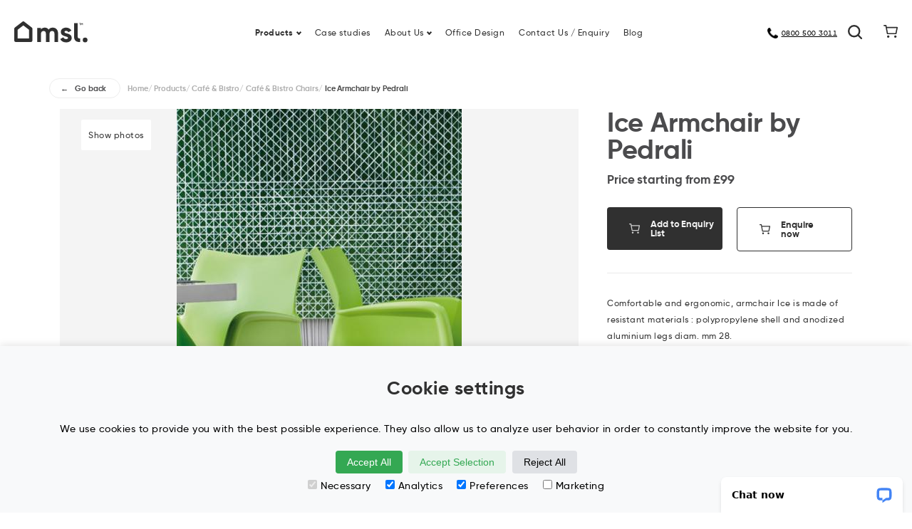

--- FILE ---
content_type: text/html; charset=utf-8
request_url: https://www.msl-interiors.co.uk/products/cafe-and-bistro/chairs/ice-armchair-by-pedrali/
body_size: 196019
content:
<!DOCTYPE html><html lang="en-US"><head><base href="https://www.msl-interiors.co.uk/"><!--[if lte IE 6]></base><![endif]--><title>Ice Armchair Italian Seating | MSL Interiors</title><meta name="viewport" content="width=device-width, initial-scale=1.0, maximum-scale=1.0, user-scalable=0"><meta name="generator" content="SilverStripe - http://silverstripe.org" /><meta http-equiv="Content-type" content="text/html; charset=utf-8" /><meta name="description" content="The Pedrali Ice Armchair is extremely well designed and manufactured to create a perfect seating solution for hotels, restaurants, bars, bistros, dining rooms at home or side chairs in the office." />
<!--[if lt IE 9]> <script src="//html5shiv.googlecode.com/svn/trunk/html5.js"></script> <![endif]--><meta name="p:domain_verify" content="195d8d82a4a8a4becc4f195dc13e7c88"/><link rel="apple-touch-icon" sizes="57x57" href="themes/msl/favicons/apple-icon-57x57.png"><link rel="apple-touch-icon" sizes="60x60" href="themes/msl/favicons/apple-icon-60x60.png"><link rel="apple-touch-icon" sizes="72x72" href="themes/msl/favicons/apple-icon-72x72.png"><link rel="apple-touch-icon" sizes="76x76" href="themes/msl/favicons/apple-icon-76x76.png"><link rel="apple-touch-icon" sizes="114x114" href="themes/msl/favicons/apple-icon-114x114.png"><link rel="apple-touch-icon" sizes="120x120" href="themes/msl/favicons/apple-icon-120x120.png"><link rel="apple-touch-icon" sizes="144x144" href="themes/msl/favicons/apple-icon-144x144.png"><link rel="apple-touch-icon" sizes="152x152" href="themes/msl/favicons/apple-icon-152x152.png"><link rel="apple-touch-icon" sizes="180x180" href="themes/msl/favicons/apple-icon-180x180.png"><link rel="icon" type="image/png" sizes="192x192"  href="themes/msl/favicons/android-icon-192x192.png"><link rel="icon" type="image/png" sizes="32x32" href="themes/msl/favicons/favicon-32x32.png"><link rel="icon" type="image/png" sizes="96x96" href="themes/msl/favicons/favicon-96x96.png"><link rel="icon" type="image/png" sizes="16x16" href="themes/msl/favicons/favicon-16x16.png"><meta name="msapplication-TileColor" content="#ffffff"><meta name="msapplication-TileImage" content="ThemeDir/favicons/ms-icon-144x144.png"><meta name="theme-color" content="#ffffff"><link rel="shortcut icon" href="themes/msl/images/favicon.png" /><style type="text/css">body {
    overflow:hidden;
  }
  #main-loader {
    position: fixed;
    width: 100%;
    height: 100%;
    left: 0;
    top: 0;
    display: -webkit-box;
    display: -ms-flexbox;
    display: flex;
    -webkit-box-align: center;
    -ms-flex-align: center;
    align-items: center;
    -webkit-box-pack: center;
    -ms-flex-pack: center;
    justify-content: center;
    z-index: 9998;
    background: #fff;
    -webkit-transition: opacity 0.35s ease-out 0.1s, visibility 0.35s linear 0.1s;
    transition: opacity 0.35s ease-out 0.1s, visibility 0.35s linear 0.1s;
    visibility: visible;
    will-change: opacity; }
  #main-loader:after {
    content: ''; }</style><style type="text/css">@charset "UTF-8";body,html{width:100%;height:100%}img{max-width:100%;max-height:100%}a{text-decoration:none}body.overflow-hidden{overflow:hidden;max-height:100%;position:fixed}/*! sanitize.css v5.0.0 | CC0 License | github.com/jonathantneal/sanitize.css */*,::after,::before{background-repeat:no-repeat;-webkit-box-sizing:inherit;box-sizing:inherit}::after,::before{text-decoration:inherit;vertical-align:inherit}html{-webkit-box-sizing:border-box;box-sizing:border-box;cursor:default;-ms-text-size-adjust:100%;-webkit-text-size-adjust:100%}article,aside,footer,header,nav,section{display:block}body{margin:0}h1{font-size:2em;margin:.67em 0}figcaption,figure,main{display:block}figure{margin:1em 40px}hr{-webkit-box-sizing:content-box;box-sizing:content-box;height:0;overflow:visible}nav ol,nav ul{list-style:none}pre{font-family:monospace,monospace;font-size:1em}a{background-color:transparent;-webkit-text-decoration-skip:objects}abbr[title]{border-bottom:none;text-decoration:underline;-webkit-text-decoration:underline dotted;text-decoration:underline dotted}b,strong{font-weight:inherit}b,strong{font-weight:bolder}code,kbd,samp{font-family:monospace,monospace;font-size:1em}dfn{font-style:italic}mark{background-color:#ff0;color:#000}small{font-size:80%}sub,sup{font-size:75%;line-height:0;position:relative;vertical-align:baseline}sub{bottom:-.25em}sup{top:-.5em}::-moz-selection{background-color:#b3d4fc;color:#000;text-shadow:none}::selection{background-color:#b3d4fc;color:#000;text-shadow:none}audio,canvas,iframe,img,svg,video{vertical-align:middle}audio,video{display:inline-block}audio:not([controls]){display:none;height:0}img{border-style:none}svg{fill:currentColor}svg:not(:root){overflow:hidden}table{border-collapse:collapse}button,input,optgroup,select,textarea{margin:0}button,input,select,textarea{background-color:transparent;color:inherit;font-size:inherit;line-height:inherit}button,input{overflow:visible}button,select{text-transform:none}[type=reset],[type=submit],button,html [type=button]{-webkit-appearance:button}[type=button]::-moz-focus-inner,[type=reset]::-moz-focus-inner,[type=submit]::-moz-focus-inner,button::-moz-focus-inner{border-style:none;padding:0}[type=button]:-moz-focusring,[type=reset]:-moz-focusring,[type=submit]:-moz-focusring,button:-moz-focusring{outline:1px dotted ButtonText}legend{-webkit-box-sizing:border-box;box-sizing:border-box;color:inherit;display:table;max-width:100%;padding:0;white-space:normal}progress{display:inline-block;vertical-align:baseline}textarea{overflow:auto;resize:vertical}[type=checkbox],[type=radio]{-webkit-box-sizing:border-box;box-sizing:border-box;padding:0}[type=number]::-webkit-inner-spin-button,[type=number]::-webkit-outer-spin-button{height:auto}[type=search]{-webkit-appearance:textfield;outline-offset:-2px}[type=search]::-webkit-search-cancel-button,[type=search]::-webkit-search-decoration{-webkit-appearance:none}::-webkit-file-upload-button{-webkit-appearance:button;font:inherit}details,menu{display:block}summary{display:list-item}canvas{display:inline-block}template{display:none}[tabindex],a,area,button,input,label,select,summary,textarea{-ms-touch-action:manipulation;touch-action:manipulation}[hidden]{display:none}[aria-busy=true]{cursor:progress}[aria-controls]{cursor:pointer}[aria-hidden=false][hidden]:not(:focus){clip:rect(0,0,0,0);display:inherit;position:absolute}[aria-disabled]{cursor:default}@-ms-viewport{width:device-width}html{-webkit-box-sizing:border-box;box-sizing:border-box;-ms-overflow-style:scrollbar}*,::after,::before{-webkit-box-sizing:inherit;box-sizing:inherit}.container,.slider-wrapper .slider .slick-dots{position:relative;margin-left:auto;margin-right:auto;padding-right:10px;padding-left:10px;width:100%;max-width:100%}@media (min-width:740px){.container,.slider-wrapper .slider .slick-dots{padding-right:15px;padding-left:15px}}@media (min-width:992px){.container,.slider-wrapper .slider .slick-dots{padding-right:20px;padding-left:20px}}@media (min-width:740px){.container,.slider-wrapper .slider .slick-dots{width:90%;max-width:100%}}@media (min-width:1672px){.container,.slider-wrapper .slider .slick-dots{width:1160px;max-width:100%}}.container-fluid{position:relative;margin-left:auto;margin-right:auto;padding-right:10px;padding-left:10px}@media (min-width:740px){.container-fluid{padding-right:15px;padding-left:15px}}@media (min-width:992px){.container-fluid{padding-right:20px;padding-left:20px}}.row{display:-webkit-box;display:-ms-flexbox;display:flex;-ms-flex-wrap:wrap;flex-wrap:wrap;margin-right:-10px;margin-left:-10px}@media (min-width:740px){.row{margin-right:-15px;margin-left:-15px}}@media (min-width:992px){.row{margin-right:-20px;margin-left:-20px}}.no-gutters{margin-right:0;margin-left:0}.no-gutters>.col,.no-gutters>[class*=col-]{padding-right:0;padding-left:0}.col,.col-1,.col-10,.col-11,.col-12,.col-2,.col-3,.col-4,.col-5,.col-6,.col-7,.col-8,.col-9,.col-lg,.col-lg-1,.col-lg-10,.col-lg-11,.col-lg-12,.col-lg-2,.col-lg-3,.col-lg-4,.col-lg-5,.col-lg-6,.col-lg-7,.col-lg-8,.col-lg-9,.col-md,.col-md-1,.col-md-10,.col-md-11,.col-md-12,.col-md-2,.col-md-3,.col-md-4,.col-md-5,.col-md-6,.col-md-7,.col-md-8,.col-md-9,.col-sm,.col-sm-1,.col-sm-10,.col-sm-11,.col-sm-12,.col-sm-2,.col-sm-3,.col-sm-4,.col-sm-5,.col-sm-6,.col-sm-7,.col-sm-8,.col-sm-9,.col-xl,.col-xl-1,.col-xl-10,.col-xl-11,.col-xl-12,.col-xl-2,.col-xl-3,.col-xl-4,.col-xl-5,.col-xl-6,.col-xl-7,.col-xl-8,.col-xl-9,.col-xxl,.col-xxl-1,.col-xxl-10,.col-xxl-11,.col-xxl-12,.col-xxl-2,.col-xxl-3,.col-xxl-4,.col-xxl-5,.col-xxl-6,.col-xxl-7,.col-xxl-8,.col-xxl-9{position:relative;width:100%;min-height:1px;padding-right:10px;padding-left:10px}@media (min-width:740px){.col,.col-1,.col-10,.col-11,.col-12,.col-2,.col-3,.col-4,.col-5,.col-6,.col-7,.col-8,.col-9,.col-lg,.col-lg-1,.col-lg-10,.col-lg-11,.col-lg-12,.col-lg-2,.col-lg-3,.col-lg-4,.col-lg-5,.col-lg-6,.col-lg-7,.col-lg-8,.col-lg-9,.col-md,.col-md-1,.col-md-10,.col-md-11,.col-md-12,.col-md-2,.col-md-3,.col-md-4,.col-md-5,.col-md-6,.col-md-7,.col-md-8,.col-md-9,.col-sm,.col-sm-1,.col-sm-10,.col-sm-11,.col-sm-12,.col-sm-2,.col-sm-3,.col-sm-4,.col-sm-5,.col-sm-6,.col-sm-7,.col-sm-8,.col-sm-9,.col-xl,.col-xl-1,.col-xl-10,.col-xl-11,.col-xl-12,.col-xl-2,.col-xl-3,.col-xl-4,.col-xl-5,.col-xl-6,.col-xl-7,.col-xl-8,.col-xl-9,.col-xxl,.col-xxl-1,.col-xxl-10,.col-xxl-11,.col-xxl-12,.col-xxl-2,.col-xxl-3,.col-xxl-4,.col-xxl-5,.col-xxl-6,.col-xxl-7,.col-xxl-8,.col-xxl-9{padding-right:15px;padding-left:15px}}@media (min-width:992px){.col,.col-1,.col-10,.col-11,.col-12,.col-2,.col-3,.col-4,.col-5,.col-6,.col-7,.col-8,.col-9,.col-lg,.col-lg-1,.col-lg-10,.col-lg-11,.col-lg-12,.col-lg-2,.col-lg-3,.col-lg-4,.col-lg-5,.col-lg-6,.col-lg-7,.col-lg-8,.col-lg-9,.col-md,.col-md-1,.col-md-10,.col-md-11,.col-md-12,.col-md-2,.col-md-3,.col-md-4,.col-md-5,.col-md-6,.col-md-7,.col-md-8,.col-md-9,.col-sm,.col-sm-1,.col-sm-10,.col-sm-11,.col-sm-12,.col-sm-2,.col-sm-3,.col-sm-4,.col-sm-5,.col-sm-6,.col-sm-7,.col-sm-8,.col-sm-9,.col-xl,.col-xl-1,.col-xl-10,.col-xl-11,.col-xl-12,.col-xl-2,.col-xl-3,.col-xl-4,.col-xl-5,.col-xl-6,.col-xl-7,.col-xl-8,.col-xl-9,.col-xxl,.col-xxl-1,.col-xxl-10,.col-xxl-11,.col-xxl-12,.col-xxl-2,.col-xxl-3,.col-xxl-4,.col-xxl-5,.col-xxl-6,.col-xxl-7,.col-xxl-8,.col-xxl-9{padding-right:20px;padding-left:20px}}.col{-ms-flex-preferred-size:0;flex-basis:0;-webkit-box-flex:1;-ms-flex-positive:1;flex-grow:1;max-width:100%}.col-auto{-webkit-box-flex:0;-ms-flex:0 0 auto;flex:0 0 auto;width:auto}.col-1{-webkit-box-flex:0;-ms-flex:0 0 8.33333%;flex:0 0 8.33333%;max-width:8.33333%}.col-2{-webkit-box-flex:0;-ms-flex:0 0 16.66667%;flex:0 0 16.66667%;max-width:16.66667%}.col-3{-webkit-box-flex:0;-ms-flex:0 0 25%;flex:0 0 25%;max-width:25%}.col-4{-webkit-box-flex:0;-ms-flex:0 0 33.33333%;flex:0 0 33.33333%;max-width:33.33333%}.col-5{-webkit-box-flex:0;-ms-flex:0 0 41.66667%;flex:0 0 41.66667%;max-width:41.66667%}.col-6{-webkit-box-flex:0;-ms-flex:0 0 50%;flex:0 0 50%;max-width:50%}.col-7{-webkit-box-flex:0;-ms-flex:0 0 58.33333%;flex:0 0 58.33333%;max-width:58.33333%}.col-8{-webkit-box-flex:0;-ms-flex:0 0 66.66667%;flex:0 0 66.66667%;max-width:66.66667%}.col-9{-webkit-box-flex:0;-ms-flex:0 0 75%;flex:0 0 75%;max-width:75%}.col-10{-webkit-box-flex:0;-ms-flex:0 0 83.33333%;flex:0 0 83.33333%;max-width:83.33333%}.col-11{-webkit-box-flex:0;-ms-flex:0 0 91.66667%;flex:0 0 91.66667%;max-width:91.66667%}.col-12{-webkit-box-flex:0;-ms-flex:0 0 100%;flex:0 0 100%;max-width:100%}.pull-0{right:auto}.pull-1{right:8.33333%}.pull-2{right:16.66667%}.pull-3{right:25%}.pull-4{right:33.33333%}.pull-5{right:41.66667%}.pull-6{right:50%}.pull-7{right:58.33333%}.pull-8{right:66.66667%}.pull-9{right:75%}.pull-10{right:83.33333%}.pull-11{right:91.66667%}.pull-12{right:100%}.push-0{left:auto}.push-1{left:8.33333%}.push-2{left:16.66667%}.push-3{left:25%}.push-4{left:33.33333%}.push-5{left:41.66667%}.push-6{left:50%}.push-7{left:58.33333%}.push-8{left:66.66667%}.push-9{left:75%}.push-10{left:83.33333%}.push-11{left:91.66667%}.push-12{left:100%}.offset-1{margin-left:8.33333%}.offset-2{margin-left:16.66667%}.offset-3{margin-left:25%}.offset-4{margin-left:33.33333%}.offset-5{margin-left:41.66667%}.offset-6{margin-left:50%}.offset-7{margin-left:58.33333%}.offset-8{margin-left:66.66667%}.offset-9{margin-left:75%}.offset-10{margin-left:83.33333%}.offset-11{margin-left:91.66667%}@media (min-width:420px){.col-sm{-ms-flex-preferred-size:0;flex-basis:0;-webkit-box-flex:1;-ms-flex-positive:1;flex-grow:1;max-width:100%}.col-sm-auto{-webkit-box-flex:0;-ms-flex:0 0 auto;flex:0 0 auto;width:auto}.col-sm-1{-webkit-box-flex:0;-ms-flex:0 0 8.33333%;flex:0 0 8.33333%;max-width:8.33333%}.col-sm-2{-webkit-box-flex:0;-ms-flex:0 0 16.66667%;flex:0 0 16.66667%;max-width:16.66667%}.col-sm-3{-webkit-box-flex:0;-ms-flex:0 0 25%;flex:0 0 25%;max-width:25%}.col-sm-4{-webkit-box-flex:0;-ms-flex:0 0 33.33333%;flex:0 0 33.33333%;max-width:33.33333%}.col-sm-5{-webkit-box-flex:0;-ms-flex:0 0 41.66667%;flex:0 0 41.66667%;max-width:41.66667%}.col-sm-6{-webkit-box-flex:0;-ms-flex:0 0 50%;flex:0 0 50%;max-width:50%}.col-sm-7{-webkit-box-flex:0;-ms-flex:0 0 58.33333%;flex:0 0 58.33333%;max-width:58.33333%}.col-sm-8{-webkit-box-flex:0;-ms-flex:0 0 66.66667%;flex:0 0 66.66667%;max-width:66.66667%}.col-sm-9{-webkit-box-flex:0;-ms-flex:0 0 75%;flex:0 0 75%;max-width:75%}.col-sm-10{-webkit-box-flex:0;-ms-flex:0 0 83.33333%;flex:0 0 83.33333%;max-width:83.33333%}.col-sm-11{-webkit-box-flex:0;-ms-flex:0 0 91.66667%;flex:0 0 91.66667%;max-width:91.66667%}.col-sm-12{-webkit-box-flex:0;-ms-flex:0 0 100%;flex:0 0 100%;max-width:100%}.pull-sm-0{right:auto}.pull-sm-1{right:8.33333%}.pull-sm-2{right:16.66667%}.pull-sm-3{right:25%}.pull-sm-4{right:33.33333%}.pull-sm-5{right:41.66667%}.pull-sm-6{right:50%}.pull-sm-7{right:58.33333%}.pull-sm-8{right:66.66667%}.pull-sm-9{right:75%}.pull-sm-10{right:83.33333%}.pull-sm-11{right:91.66667%}.pull-sm-12{right:100%}.push-sm-0{left:auto}.push-sm-1{left:8.33333%}.push-sm-2{left:16.66667%}.push-sm-3{left:25%}.push-sm-4{left:33.33333%}.push-sm-5{left:41.66667%}.push-sm-6{left:50%}.push-sm-7{left:58.33333%}.push-sm-8{left:66.66667%}.push-sm-9{left:75%}.push-sm-10{left:83.33333%}.push-sm-11{left:91.66667%}.push-sm-12{left:100%}.offset-sm-0{margin-left:0}.offset-sm-1{margin-left:8.33333%}.offset-sm-2{margin-left:16.66667%}.offset-sm-3{margin-left:25%}.offset-sm-4{margin-left:33.33333%}.offset-sm-5{margin-left:41.66667%}.offset-sm-6{margin-left:50%}.offset-sm-7{margin-left:58.33333%}.offset-sm-8{margin-left:66.66667%}.offset-sm-9{margin-left:75%}.offset-sm-10{margin-left:83.33333%}.offset-sm-11{margin-left:91.66667%}}@media (min-width:740px){.col-md{-ms-flex-preferred-size:0;flex-basis:0;-webkit-box-flex:1;-ms-flex-positive:1;flex-grow:1;max-width:100%}.col-md-auto{-webkit-box-flex:0;-ms-flex:0 0 auto;flex:0 0 auto;width:auto}.col-md-1{-webkit-box-flex:0;-ms-flex:0 0 8.33333%;flex:0 0 8.33333%;max-width:8.33333%}.col-md-2{-webkit-box-flex:0;-ms-flex:0 0 16.66667%;flex:0 0 16.66667%;max-width:16.66667%}.col-md-3{-webkit-box-flex:0;-ms-flex:0 0 25%;flex:0 0 25%;max-width:25%}.col-md-4{-webkit-box-flex:0;-ms-flex:0 0 33.33333%;flex:0 0 33.33333%;max-width:33.33333%}.col-md-5{-webkit-box-flex:0;-ms-flex:0 0 41.66667%;flex:0 0 41.66667%;max-width:41.66667%}.col-md-6{-webkit-box-flex:0;-ms-flex:0 0 50%;flex:0 0 50%;max-width:50%}.col-md-7{-webkit-box-flex:0;-ms-flex:0 0 58.33333%;flex:0 0 58.33333%;max-width:58.33333%}.col-md-8{-webkit-box-flex:0;-ms-flex:0 0 66.66667%;flex:0 0 66.66667%;max-width:66.66667%}.col-md-9{-webkit-box-flex:0;-ms-flex:0 0 75%;flex:0 0 75%;max-width:75%}.col-md-10{-webkit-box-flex:0;-ms-flex:0 0 83.33333%;flex:0 0 83.33333%;max-width:83.33333%}.col-md-11{-webkit-box-flex:0;-ms-flex:0 0 91.66667%;flex:0 0 91.66667%;max-width:91.66667%}.col-md-12{-webkit-box-flex:0;-ms-flex:0 0 100%;flex:0 0 100%;max-width:100%}.pull-md-0{right:auto}.pull-md-1{right:8.33333%}.pull-md-2{right:16.66667%}.pull-md-3{right:25%}.pull-md-4{right:33.33333%}.pull-md-5{right:41.66667%}.pull-md-6{right:50%}.pull-md-7{right:58.33333%}.pull-md-8{right:66.66667%}.pull-md-9{right:75%}.pull-md-10{right:83.33333%}.pull-md-11{right:91.66667%}.pull-md-12{right:100%}.push-md-0{left:auto}.push-md-1{left:8.33333%}.push-md-2{left:16.66667%}.push-md-3{left:25%}.push-md-4{left:33.33333%}.push-md-5{left:41.66667%}.push-md-6{left:50%}.push-md-7{left:58.33333%}.push-md-8{left:66.66667%}.push-md-9{left:75%}.push-md-10{left:83.33333%}.push-md-11{left:91.66667%}.push-md-12{left:100%}.offset-md-0{margin-left:0}.offset-md-1{margin-left:8.33333%}.offset-md-2{margin-left:16.66667%}.offset-md-3{margin-left:25%}.offset-md-4{margin-left:33.33333%}.offset-md-5{margin-left:41.66667%}.offset-md-6{margin-left:50%}.offset-md-7{margin-left:58.33333%}.offset-md-8{margin-left:66.66667%}.offset-md-9{margin-left:75%}.offset-md-10{margin-left:83.33333%}.offset-md-11{margin-left:91.66667%}}@media (min-width:992px){.col-lg{-ms-flex-preferred-size:0;flex-basis:0;-webkit-box-flex:1;-ms-flex-positive:1;flex-grow:1;max-width:100%}.col-lg-auto{-webkit-box-flex:0;-ms-flex:0 0 auto;flex:0 0 auto;width:auto}.col-lg-1{-webkit-box-flex:0;-ms-flex:0 0 8.33333%;flex:0 0 8.33333%;max-width:8.33333%}.col-lg-2{-webkit-box-flex:0;-ms-flex:0 0 16.66667%;flex:0 0 16.66667%;max-width:16.66667%}.col-lg-3{-webkit-box-flex:0;-ms-flex:0 0 25%;flex:0 0 25%;max-width:25%}.col-lg-4{-webkit-box-flex:0;-ms-flex:0 0 33.33333%;flex:0 0 33.33333%;max-width:33.33333%}.col-lg-5{-webkit-box-flex:0;-ms-flex:0 0 41.66667%;flex:0 0 41.66667%;max-width:41.66667%}.col-lg-6{-webkit-box-flex:0;-ms-flex:0 0 50%;flex:0 0 50%;max-width:50%}.col-lg-7{-webkit-box-flex:0;-ms-flex:0 0 58.33333%;flex:0 0 58.33333%;max-width:58.33333%}.col-lg-8{-webkit-box-flex:0;-ms-flex:0 0 66.66667%;flex:0 0 66.66667%;max-width:66.66667%}.col-lg-9{-webkit-box-flex:0;-ms-flex:0 0 75%;flex:0 0 75%;max-width:75%}.col-lg-10{-webkit-box-flex:0;-ms-flex:0 0 83.33333%;flex:0 0 83.33333%;max-width:83.33333%}.col-lg-11{-webkit-box-flex:0;-ms-flex:0 0 91.66667%;flex:0 0 91.66667%;max-width:91.66667%}.col-lg-12{-webkit-box-flex:0;-ms-flex:0 0 100%;flex:0 0 100%;max-width:100%}.pull-lg-0{right:auto}.pull-lg-1{right:8.33333%}.pull-lg-2{right:16.66667%}.pull-lg-3{right:25%}.pull-lg-4{right:33.33333%}.pull-lg-5{right:41.66667%}.pull-lg-6{right:50%}.pull-lg-7{right:58.33333%}.pull-lg-8{right:66.66667%}.pull-lg-9{right:75%}.pull-lg-10{right:83.33333%}.pull-lg-11{right:91.66667%}.pull-lg-12{right:100%}.push-lg-0{left:auto}.push-lg-1{left:8.33333%}.push-lg-2{left:16.66667%}.push-lg-3{left:25%}.push-lg-4{left:33.33333%}.push-lg-5{left:41.66667%}.push-lg-6{left:50%}.push-lg-7{left:58.33333%}.push-lg-8{left:66.66667%}.push-lg-9{left:75%}.push-lg-10{left:83.33333%}.push-lg-11{left:91.66667%}.push-lg-12{left:100%}.offset-lg-0{margin-left:0}.offset-lg-1{margin-left:8.33333%}.offset-lg-2{margin-left:16.66667%}.offset-lg-3{margin-left:25%}.offset-lg-4{margin-left:33.33333%}.offset-lg-5{margin-left:41.66667%}.offset-lg-6{margin-left:50%}.offset-lg-7{margin-left:58.33333%}.offset-lg-8{margin-left:66.66667%}.offset-lg-9{margin-left:75%}.offset-lg-10{margin-left:83.33333%}.offset-lg-11{margin-left:91.66667%}}@media (min-width:1400px){.col-xl{-ms-flex-preferred-size:0;flex-basis:0;-webkit-box-flex:1;-ms-flex-positive:1;flex-grow:1;max-width:100%}.col-xl-auto{-webkit-box-flex:0;-ms-flex:0 0 auto;flex:0 0 auto;width:auto}.col-xl-1{-webkit-box-flex:0;-ms-flex:0 0 8.33333%;flex:0 0 8.33333%;max-width:8.33333%}.col-xl-2{-webkit-box-flex:0;-ms-flex:0 0 16.66667%;flex:0 0 16.66667%;max-width:16.66667%}.col-xl-3{-webkit-box-flex:0;-ms-flex:0 0 25%;flex:0 0 25%;max-width:25%}.col-xl-4{-webkit-box-flex:0;-ms-flex:0 0 33.33333%;flex:0 0 33.33333%;max-width:33.33333%}.col-xl-5{-webkit-box-flex:0;-ms-flex:0 0 41.66667%;flex:0 0 41.66667%;max-width:41.66667%}.col-xl-6{-webkit-box-flex:0;-ms-flex:0 0 50%;flex:0 0 50%;max-width:50%}.col-xl-7{-webkit-box-flex:0;-ms-flex:0 0 58.33333%;flex:0 0 58.33333%;max-width:58.33333%}.col-xl-8{-webkit-box-flex:0;-ms-flex:0 0 66.66667%;flex:0 0 66.66667%;max-width:66.66667%}.col-xl-9{-webkit-box-flex:0;-ms-flex:0 0 75%;flex:0 0 75%;max-width:75%}.col-xl-10{-webkit-box-flex:0;-ms-flex:0 0 83.33333%;flex:0 0 83.33333%;max-width:83.33333%}.col-xl-11{-webkit-box-flex:0;-ms-flex:0 0 91.66667%;flex:0 0 91.66667%;max-width:91.66667%}.col-xl-12{-webkit-box-flex:0;-ms-flex:0 0 100%;flex:0 0 100%;max-width:100%}.pull-xl-0{right:auto}.pull-xl-1{right:8.33333%}.pull-xl-2{right:16.66667%}.pull-xl-3{right:25%}.pull-xl-4{right:33.33333%}.pull-xl-5{right:41.66667%}.pull-xl-6{right:50%}.pull-xl-7{right:58.33333%}.pull-xl-8{right:66.66667%}.pull-xl-9{right:75%}.pull-xl-10{right:83.33333%}.pull-xl-11{right:91.66667%}.pull-xl-12{right:100%}.push-xl-0{left:auto}.push-xl-1{left:8.33333%}.push-xl-2{left:16.66667%}.push-xl-3{left:25%}.push-xl-4{left:33.33333%}.push-xl-5{left:41.66667%}.push-xl-6{left:50%}.push-xl-7{left:58.33333%}.push-xl-8{left:66.66667%}.push-xl-9{left:75%}.push-xl-10{left:83.33333%}.push-xl-11{left:91.66667%}.push-xl-12{left:100%}.offset-xl-0{margin-left:0}.offset-xl-1{margin-left:8.33333%}.offset-xl-2{margin-left:16.66667%}.offset-xl-3{margin-left:25%}.offset-xl-4{margin-left:33.33333%}.offset-xl-5{margin-left:41.66667%}.offset-xl-6{margin-left:50%}.offset-xl-7{margin-left:58.33333%}.offset-xl-8{margin-left:66.66667%}.offset-xl-9{margin-left:75%}.offset-xl-10{margin-left:83.33333%}.offset-xl-11{margin-left:91.66667%}}@media (min-width:1672px){.col-xxl{-ms-flex-preferred-size:0;flex-basis:0;-webkit-box-flex:1;-ms-flex-positive:1;flex-grow:1;max-width:100%}.col-xxl-auto{-webkit-box-flex:0;-ms-flex:0 0 auto;flex:0 0 auto;width:auto}.col-xxl-1{-webkit-box-flex:0;-ms-flex:0 0 8.33333%;flex:0 0 8.33333%;max-width:8.33333%}.col-xxl-2{-webkit-box-flex:0;-ms-flex:0 0 16.66667%;flex:0 0 16.66667%;max-width:16.66667%}.col-xxl-3{-webkit-box-flex:0;-ms-flex:0 0 25%;flex:0 0 25%;max-width:25%}.col-xxl-4{-webkit-box-flex:0;-ms-flex:0 0 33.33333%;flex:0 0 33.33333%;max-width:33.33333%}.col-xxl-5{-webkit-box-flex:0;-ms-flex:0 0 41.66667%;flex:0 0 41.66667%;max-width:41.66667%}.col-xxl-6{-webkit-box-flex:0;-ms-flex:0 0 50%;flex:0 0 50%;max-width:50%}.col-xxl-7{-webkit-box-flex:0;-ms-flex:0 0 58.33333%;flex:0 0 58.33333%;max-width:58.33333%}.col-xxl-8{-webkit-box-flex:0;-ms-flex:0 0 66.66667%;flex:0 0 66.66667%;max-width:66.66667%}.col-xxl-9{-webkit-box-flex:0;-ms-flex:0 0 75%;flex:0 0 75%;max-width:75%}.col-xxl-10{-webkit-box-flex:0;-ms-flex:0 0 83.33333%;flex:0 0 83.33333%;max-width:83.33333%}.col-xxl-11{-webkit-box-flex:0;-ms-flex:0 0 91.66667%;flex:0 0 91.66667%;max-width:91.66667%}.col-xxl-12{-webkit-box-flex:0;-ms-flex:0 0 100%;flex:0 0 100%;max-width:100%}.pull-xxl-0{right:auto}.pull-xxl-1{right:8.33333%}.pull-xxl-2{right:16.66667%}.pull-xxl-3{right:25%}.pull-xxl-4{right:33.33333%}.pull-xxl-5{right:41.66667%}.pull-xxl-6{right:50%}.pull-xxl-7{right:58.33333%}.pull-xxl-8{right:66.66667%}.pull-xxl-9{right:75%}.pull-xxl-10{right:83.33333%}.pull-xxl-11{right:91.66667%}.pull-xxl-12{right:100%}.push-xxl-0{left:auto}.push-xxl-1{left:8.33333%}.push-xxl-2{left:16.66667%}.push-xxl-3{left:25%}.push-xxl-4{left:33.33333%}.push-xxl-5{left:41.66667%}.push-xxl-6{left:50%}.push-xxl-7{left:58.33333%}.push-xxl-8{left:66.66667%}.push-xxl-9{left:75%}.push-xxl-10{left:83.33333%}.push-xxl-11{left:91.66667%}.push-xxl-12{left:100%}.offset-xxl-0{margin-left:0}.offset-xxl-1{margin-left:8.33333%}.offset-xxl-2{margin-left:16.66667%}.offset-xxl-3{margin-left:25%}.offset-xxl-4{margin-left:33.33333%}.offset-xxl-5{margin-left:41.66667%}.offset-xxl-6{margin-left:50%}.offset-xxl-7{margin-left:58.33333%}.offset-xxl-8{margin-left:66.66667%}.offset-xxl-9{margin-left:75%}.offset-xxl-10{margin-left:83.33333%}.offset-xxl-11{margin-left:91.66667%}}.flex-first{-webkit-box-ordinal-group:0;-ms-flex-order:-1;order:-1}.flex-last{-webkit-box-ordinal-group:2;-ms-flex-order:1;order:1}.flex-unordered{-webkit-box-ordinal-group:1;-ms-flex-order:0;order:0}.flex-row{-webkit-box-orient:horizontal!important;-webkit-box-direction:normal!important;-ms-flex-direction:row!important;flex-direction:row!important}.flex-column{-webkit-box-orient:vertical!important;-webkit-box-direction:normal!important;-ms-flex-direction:column!important;flex-direction:column!important}.flex-row-reverse{-webkit-box-orient:horizontal!important;-webkit-box-direction:reverse!important;-ms-flex-direction:row-reverse!important;flex-direction:row-reverse!important}.flex-column-reverse{-webkit-box-orient:vertical!important;-webkit-box-direction:reverse!important;-ms-flex-direction:column-reverse!important;flex-direction:column-reverse!important}.flex-wrap{-ms-flex-wrap:wrap!important;flex-wrap:wrap!important}.flex-nowrap{-ms-flex-wrap:nowrap!important;flex-wrap:nowrap!important}.flex-wrap-reverse{-ms-flex-wrap:wrap-reverse!important;flex-wrap:wrap-reverse!important}.justify-content-start{-webkit-box-pack:start!important;-ms-flex-pack:start!important;justify-content:flex-start!important}.justify-content-end{-webkit-box-pack:end!important;-ms-flex-pack:end!important;justify-content:flex-end!important}.justify-content-center{-webkit-box-pack:center!important;-ms-flex-pack:center!important;justify-content:center!important}.justify-content-between{-webkit-box-pack:justify!important;-ms-flex-pack:justify!important;justify-content:space-between!important}.justify-content-around{-ms-flex-pack:distribute!important;justify-content:space-around!important}.align-items-start{-webkit-box-align:start!important;-ms-flex-align:start!important;align-items:flex-start!important}.align-items-end{-webkit-box-align:end!important;-ms-flex-align:end!important;align-items:flex-end!important}.align-items-center{-webkit-box-align:center!important;-ms-flex-align:center!important;align-items:center!important}.align-items-baseline{-webkit-box-align:baseline!important;-ms-flex-align:baseline!important;align-items:baseline!important}.align-items-stretch{-webkit-box-align:stretch!important;-ms-flex-align:stretch!important;align-items:stretch!important}.align-content-start{-ms-flex-line-pack:start!important;align-content:flex-start!important}.align-content-end{-ms-flex-line-pack:end!important;align-content:flex-end!important}.align-content-center{-ms-flex-line-pack:center!important;align-content:center!important}.align-content-between{-ms-flex-line-pack:justify!important;align-content:space-between!important}.align-content-around{-ms-flex-line-pack:distribute!important;align-content:space-around!important}.align-content-stretch{-ms-flex-line-pack:stretch!important;align-content:stretch!important}.align-self-auto{-ms-flex-item-align:auto!important;align-self:auto!important}.align-self-start{-ms-flex-item-align:start!important;align-self:flex-start!important}.align-self-end{-ms-flex-item-align:end!important;align-self:flex-end!important}.align-self-center{-ms-flex-item-align:center!important;align-self:center!important}.align-self-baseline{-ms-flex-item-align:baseline!important;align-self:baseline!important}.align-self-stretch{-ms-flex-item-align:stretch!important;align-self:stretch!important}@media (min-width:420px){.flex-sm-first{-webkit-box-ordinal-group:0;-ms-flex-order:-1;order:-1}.flex-sm-last{-webkit-box-ordinal-group:2;-ms-flex-order:1;order:1}.flex-sm-unordered{-webkit-box-ordinal-group:1;-ms-flex-order:0;order:0}.flex-sm-row{-webkit-box-orient:horizontal!important;-webkit-box-direction:normal!important;-ms-flex-direction:row!important;flex-direction:row!important}.flex-sm-column{-webkit-box-orient:vertical!important;-webkit-box-direction:normal!important;-ms-flex-direction:column!important;flex-direction:column!important}.flex-sm-row-reverse{-webkit-box-orient:horizontal!important;-webkit-box-direction:reverse!important;-ms-flex-direction:row-reverse!important;flex-direction:row-reverse!important}.flex-sm-column-reverse{-webkit-box-orient:vertical!important;-webkit-box-direction:reverse!important;-ms-flex-direction:column-reverse!important;flex-direction:column-reverse!important}.flex-sm-wrap{-ms-flex-wrap:wrap!important;flex-wrap:wrap!important}.flex-sm-nowrap{-ms-flex-wrap:nowrap!important;flex-wrap:nowrap!important}.flex-sm-wrap-reverse{-ms-flex-wrap:wrap-reverse!important;flex-wrap:wrap-reverse!important}.justify-content-sm-start{-webkit-box-pack:start!important;-ms-flex-pack:start!important;justify-content:flex-start!important}.justify-content-sm-end{-webkit-box-pack:end!important;-ms-flex-pack:end!important;justify-content:flex-end!important}.justify-content-sm-center{-webkit-box-pack:center!important;-ms-flex-pack:center!important;justify-content:center!important}.justify-content-sm-between{-webkit-box-pack:justify!important;-ms-flex-pack:justify!important;justify-content:space-between!important}.justify-content-sm-around{-ms-flex-pack:distribute!important;justify-content:space-around!important}.align-items-sm-start{-webkit-box-align:start!important;-ms-flex-align:start!important;align-items:flex-start!important}.align-items-sm-end{-webkit-box-align:end!important;-ms-flex-align:end!important;align-items:flex-end!important}.align-items-sm-center{-webkit-box-align:center!important;-ms-flex-align:center!important;align-items:center!important}.align-items-sm-baseline{-webkit-box-align:baseline!important;-ms-flex-align:baseline!important;align-items:baseline!important}.align-items-sm-stretch{-webkit-box-align:stretch!important;-ms-flex-align:stretch!important;align-items:stretch!important}.align-content-sm-start{-ms-flex-line-pack:start!important;align-content:flex-start!important}.align-content-sm-end{-ms-flex-line-pack:end!important;align-content:flex-end!important}.align-content-sm-center{-ms-flex-line-pack:center!important;align-content:center!important}.align-content-sm-between{-ms-flex-line-pack:justify!important;align-content:space-between!important}.align-content-sm-around{-ms-flex-line-pack:distribute!important;align-content:space-around!important}.align-content-sm-stretch{-ms-flex-line-pack:stretch!important;align-content:stretch!important}.align-self-sm-auto{-ms-flex-item-align:auto!important;align-self:auto!important}.align-self-sm-start{-ms-flex-item-align:start!important;align-self:flex-start!important}.align-self-sm-end{-ms-flex-item-align:end!important;align-self:flex-end!important}.align-self-sm-center{-ms-flex-item-align:center!important;align-self:center!important}.align-self-sm-baseline{-ms-flex-item-align:baseline!important;align-self:baseline!important}.align-self-sm-stretch{-ms-flex-item-align:stretch!important;align-self:stretch!important}}@media (min-width:740px){.flex-md-first{-webkit-box-ordinal-group:0;-ms-flex-order:-1;order:-1}.flex-md-last{-webkit-box-ordinal-group:2;-ms-flex-order:1;order:1}.flex-md-unordered{-webkit-box-ordinal-group:1;-ms-flex-order:0;order:0}.flex-md-row{-webkit-box-orient:horizontal!important;-webkit-box-direction:normal!important;-ms-flex-direction:row!important;flex-direction:row!important}.flex-md-column{-webkit-box-orient:vertical!important;-webkit-box-direction:normal!important;-ms-flex-direction:column!important;flex-direction:column!important}.flex-md-row-reverse{-webkit-box-orient:horizontal!important;-webkit-box-direction:reverse!important;-ms-flex-direction:row-reverse!important;flex-direction:row-reverse!important}.flex-md-column-reverse{-webkit-box-orient:vertical!important;-webkit-box-direction:reverse!important;-ms-flex-direction:column-reverse!important;flex-direction:column-reverse!important}.flex-md-wrap{-ms-flex-wrap:wrap!important;flex-wrap:wrap!important}.flex-md-nowrap{-ms-flex-wrap:nowrap!important;flex-wrap:nowrap!important}.flex-md-wrap-reverse{-ms-flex-wrap:wrap-reverse!important;flex-wrap:wrap-reverse!important}.justify-content-md-start{-webkit-box-pack:start!important;-ms-flex-pack:start!important;justify-content:flex-start!important}.justify-content-md-end{-webkit-box-pack:end!important;-ms-flex-pack:end!important;justify-content:flex-end!important}.justify-content-md-center{-webkit-box-pack:center!important;-ms-flex-pack:center!important;justify-content:center!important}.justify-content-md-between{-webkit-box-pack:justify!important;-ms-flex-pack:justify!important;justify-content:space-between!important}.justify-content-md-around{-ms-flex-pack:distribute!important;justify-content:space-around!important}.align-items-md-start{-webkit-box-align:start!important;-ms-flex-align:start!important;align-items:flex-start!important}.align-items-md-end{-webkit-box-align:end!important;-ms-flex-align:end!important;align-items:flex-end!important}.align-items-md-center{-webkit-box-align:center!important;-ms-flex-align:center!important;align-items:center!important}.align-items-md-baseline{-webkit-box-align:baseline!important;-ms-flex-align:baseline!important;align-items:baseline!important}.align-items-md-stretch{-webkit-box-align:stretch!important;-ms-flex-align:stretch!important;align-items:stretch!important}.align-content-md-start{-ms-flex-line-pack:start!important;align-content:flex-start!important}.align-content-md-end{-ms-flex-line-pack:end!important;align-content:flex-end!important}.align-content-md-center{-ms-flex-line-pack:center!important;align-content:center!important}.align-content-md-between{-ms-flex-line-pack:justify!important;align-content:space-between!important}.align-content-md-around{-ms-flex-line-pack:distribute!important;align-content:space-around!important}.align-content-md-stretch{-ms-flex-line-pack:stretch!important;align-content:stretch!important}.align-self-md-auto{-ms-flex-item-align:auto!important;align-self:auto!important}.align-self-md-start{-ms-flex-item-align:start!important;align-self:flex-start!important}.align-self-md-end{-ms-flex-item-align:end!important;align-self:flex-end!important}.align-self-md-center{-ms-flex-item-align:center!important;align-self:center!important}.align-self-md-baseline{-ms-flex-item-align:baseline!important;align-self:baseline!important}.align-self-md-stretch{-ms-flex-item-align:stretch!important;align-self:stretch!important}}@media (min-width:992px){.flex-lg-first{-webkit-box-ordinal-group:0;-ms-flex-order:-1;order:-1}.flex-lg-last{-webkit-box-ordinal-group:2;-ms-flex-order:1;order:1}.flex-lg-unordered{-webkit-box-ordinal-group:1;-ms-flex-order:0;order:0}.flex-lg-row{-webkit-box-orient:horizontal!important;-webkit-box-direction:normal!important;-ms-flex-direction:row!important;flex-direction:row!important}.flex-lg-column{-webkit-box-orient:vertical!important;-webkit-box-direction:normal!important;-ms-flex-direction:column!important;flex-direction:column!important}.flex-lg-row-reverse{-webkit-box-orient:horizontal!important;-webkit-box-direction:reverse!important;-ms-flex-direction:row-reverse!important;flex-direction:row-reverse!important}.flex-lg-column-reverse{-webkit-box-orient:vertical!important;-webkit-box-direction:reverse!important;-ms-flex-direction:column-reverse!important;flex-direction:column-reverse!important}.flex-lg-wrap{-ms-flex-wrap:wrap!important;flex-wrap:wrap!important}.flex-lg-nowrap{-ms-flex-wrap:nowrap!important;flex-wrap:nowrap!important}.flex-lg-wrap-reverse{-ms-flex-wrap:wrap-reverse!important;flex-wrap:wrap-reverse!important}.justify-content-lg-start{-webkit-box-pack:start!important;-ms-flex-pack:start!important;justify-content:flex-start!important}.justify-content-lg-end{-webkit-box-pack:end!important;-ms-flex-pack:end!important;justify-content:flex-end!important}.justify-content-lg-center{-webkit-box-pack:center!important;-ms-flex-pack:center!important;justify-content:center!important}.justify-content-lg-between{-webkit-box-pack:justify!important;-ms-flex-pack:justify!important;justify-content:space-between!important}.justify-content-lg-around{-ms-flex-pack:distribute!important;justify-content:space-around!important}.align-items-lg-start{-webkit-box-align:start!important;-ms-flex-align:start!important;align-items:flex-start!important}.align-items-lg-end{-webkit-box-align:end!important;-ms-flex-align:end!important;align-items:flex-end!important}.align-items-lg-center{-webkit-box-align:center!important;-ms-flex-align:center!important;align-items:center!important}.align-items-lg-baseline{-webkit-box-align:baseline!important;-ms-flex-align:baseline!important;align-items:baseline!important}.align-items-lg-stretch{-webkit-box-align:stretch!important;-ms-flex-align:stretch!important;align-items:stretch!important}.align-content-lg-start{-ms-flex-line-pack:start!important;align-content:flex-start!important}.align-content-lg-end{-ms-flex-line-pack:end!important;align-content:flex-end!important}.align-content-lg-center{-ms-flex-line-pack:center!important;align-content:center!important}.align-content-lg-between{-ms-flex-line-pack:justify!important;align-content:space-between!important}.align-content-lg-around{-ms-flex-line-pack:distribute!important;align-content:space-around!important}.align-content-lg-stretch{-ms-flex-line-pack:stretch!important;align-content:stretch!important}.align-self-lg-auto{-ms-flex-item-align:auto!important;align-self:auto!important}.align-self-lg-start{-ms-flex-item-align:start!important;align-self:flex-start!important}.align-self-lg-end{-ms-flex-item-align:end!important;align-self:flex-end!important}.align-self-lg-center{-ms-flex-item-align:center!important;align-self:center!important}.align-self-lg-baseline{-ms-flex-item-align:baseline!important;align-self:baseline!important}.align-self-lg-stretch{-ms-flex-item-align:stretch!important;align-self:stretch!important}}@media (min-width:1400px){.flex-xl-first{-webkit-box-ordinal-group:0;-ms-flex-order:-1;order:-1}.flex-xl-last{-webkit-box-ordinal-group:2;-ms-flex-order:1;order:1}.flex-xl-unordered{-webkit-box-ordinal-group:1;-ms-flex-order:0;order:0}.flex-xl-row{-webkit-box-orient:horizontal!important;-webkit-box-direction:normal!important;-ms-flex-direction:row!important;flex-direction:row!important}.flex-xl-column{-webkit-box-orient:vertical!important;-webkit-box-direction:normal!important;-ms-flex-direction:column!important;flex-direction:column!important}.flex-xl-row-reverse{-webkit-box-orient:horizontal!important;-webkit-box-direction:reverse!important;-ms-flex-direction:row-reverse!important;flex-direction:row-reverse!important}.flex-xl-column-reverse{-webkit-box-orient:vertical!important;-webkit-box-direction:reverse!important;-ms-flex-direction:column-reverse!important;flex-direction:column-reverse!important}.flex-xl-wrap{-ms-flex-wrap:wrap!important;flex-wrap:wrap!important}.flex-xl-nowrap{-ms-flex-wrap:nowrap!important;flex-wrap:nowrap!important}.flex-xl-wrap-reverse{-ms-flex-wrap:wrap-reverse!important;flex-wrap:wrap-reverse!important}.justify-content-xl-start{-webkit-box-pack:start!important;-ms-flex-pack:start!important;justify-content:flex-start!important}.justify-content-xl-end{-webkit-box-pack:end!important;-ms-flex-pack:end!important;justify-content:flex-end!important}.justify-content-xl-center{-webkit-box-pack:center!important;-ms-flex-pack:center!important;justify-content:center!important}.justify-content-xl-between{-webkit-box-pack:justify!important;-ms-flex-pack:justify!important;justify-content:space-between!important}.justify-content-xl-around{-ms-flex-pack:distribute!important;justify-content:space-around!important}.align-items-xl-start{-webkit-box-align:start!important;-ms-flex-align:start!important;align-items:flex-start!important}.align-items-xl-end{-webkit-box-align:end!important;-ms-flex-align:end!important;align-items:flex-end!important}.align-items-xl-center{-webkit-box-align:center!important;-ms-flex-align:center!important;align-items:center!important}.align-items-xl-baseline{-webkit-box-align:baseline!important;-ms-flex-align:baseline!important;align-items:baseline!important}.align-items-xl-stretch{-webkit-box-align:stretch!important;-ms-flex-align:stretch!important;align-items:stretch!important}.align-content-xl-start{-ms-flex-line-pack:start!important;align-content:flex-start!important}.align-content-xl-end{-ms-flex-line-pack:end!important;align-content:flex-end!important}.align-content-xl-center{-ms-flex-line-pack:center!important;align-content:center!important}.align-content-xl-between{-ms-flex-line-pack:justify!important;align-content:space-between!important}.align-content-xl-around{-ms-flex-line-pack:distribute!important;align-content:space-around!important}.align-content-xl-stretch{-ms-flex-line-pack:stretch!important;align-content:stretch!important}.align-self-xl-auto{-ms-flex-item-align:auto!important;align-self:auto!important}.align-self-xl-start{-ms-flex-item-align:start!important;align-self:flex-start!important}.align-self-xl-end{-ms-flex-item-align:end!important;align-self:flex-end!important}.align-self-xl-center{-ms-flex-item-align:center!important;align-self:center!important}.align-self-xl-baseline{-ms-flex-item-align:baseline!important;align-self:baseline!important}.align-self-xl-stretch{-ms-flex-item-align:stretch!important;align-self:stretch!important}}@media (min-width:1672px){.flex-xxl-first{-webkit-box-ordinal-group:0;-ms-flex-order:-1;order:-1}.flex-xxl-last{-webkit-box-ordinal-group:2;-ms-flex-order:1;order:1}.flex-xxl-unordered{-webkit-box-ordinal-group:1;-ms-flex-order:0;order:0}.flex-xxl-row{-webkit-box-orient:horizontal!important;-webkit-box-direction:normal!important;-ms-flex-direction:row!important;flex-direction:row!important}.flex-xxl-column{-webkit-box-orient:vertical!important;-webkit-box-direction:normal!important;-ms-flex-direction:column!important;flex-direction:column!important}.flex-xxl-row-reverse{-webkit-box-orient:horizontal!important;-webkit-box-direction:reverse!important;-ms-flex-direction:row-reverse!important;flex-direction:row-reverse!important}.flex-xxl-column-reverse{-webkit-box-orient:vertical!important;-webkit-box-direction:reverse!important;-ms-flex-direction:column-reverse!important;flex-direction:column-reverse!important}.flex-xxl-wrap{-ms-flex-wrap:wrap!important;flex-wrap:wrap!important}.flex-xxl-nowrap{-ms-flex-wrap:nowrap!important;flex-wrap:nowrap!important}.flex-xxl-wrap-reverse{-ms-flex-wrap:wrap-reverse!important;flex-wrap:wrap-reverse!important}.justify-content-xxl-start{-webkit-box-pack:start!important;-ms-flex-pack:start!important;justify-content:flex-start!important}.justify-content-xxl-end{-webkit-box-pack:end!important;-ms-flex-pack:end!important;justify-content:flex-end!important}.justify-content-xxl-center{-webkit-box-pack:center!important;-ms-flex-pack:center!important;justify-content:center!important}.justify-content-xxl-between{-webkit-box-pack:justify!important;-ms-flex-pack:justify!important;justify-content:space-between!important}.justify-content-xxl-around{-ms-flex-pack:distribute!important;justify-content:space-around!important}.align-items-xxl-start{-webkit-box-align:start!important;-ms-flex-align:start!important;align-items:flex-start!important}.align-items-xxl-end{-webkit-box-align:end!important;-ms-flex-align:end!important;align-items:flex-end!important}.align-items-xxl-center{-webkit-box-align:center!important;-ms-flex-align:center!important;align-items:center!important}.align-items-xxl-baseline{-webkit-box-align:baseline!important;-ms-flex-align:baseline!important;align-items:baseline!important}.align-items-xxl-stretch{-webkit-box-align:stretch!important;-ms-flex-align:stretch!important;align-items:stretch!important}.align-content-xxl-start{-ms-flex-line-pack:start!important;align-content:flex-start!important}.align-content-xxl-end{-ms-flex-line-pack:end!important;align-content:flex-end!important}.align-content-xxl-center{-ms-flex-line-pack:center!important;align-content:center!important}.align-content-xxl-between{-ms-flex-line-pack:justify!important;align-content:space-between!important}.align-content-xxl-around{-ms-flex-line-pack:distribute!important;align-content:space-around!important}.align-content-xxl-stretch{-ms-flex-line-pack:stretch!important;align-content:stretch!important}.align-self-xxl-auto{-ms-flex-item-align:auto!important;align-self:auto!important}.align-self-xxl-start{-ms-flex-item-align:start!important;align-self:flex-start!important}.align-self-xxl-end{-ms-flex-item-align:end!important;align-self:flex-end!important}.align-self-xxl-center{-ms-flex-item-align:center!important;align-self:center!important}.align-self-xxl-baseline{-ms-flex-item-align:baseline!important;align-self:baseline!important}.align-self-xxl-stretch{-ms-flex-item-align:stretch!important;align-self:stretch!important}}/*! normalize.css v5.0.0 | MIT License | github.com/necolas/normalize.css */html{font-family:sans-serif;line-height:1.15;-ms-text-size-adjust:100%;-webkit-text-size-adjust:100%}body{margin:0}article,aside,footer,header,nav,section{display:block}h1{font-size:2em;margin:.67em 0}figcaption,figure,main{display:block}figure{margin:1em 40px}hr{-webkit-box-sizing:content-box;box-sizing:content-box;height:0;overflow:visible}pre{font-family:monospace,monospace;font-size:1em}a{background-color:transparent;-webkit-text-decoration-skip:objects}a:active,a:hover{outline-width:0}abbr[title]{border-bottom:none;text-decoration:underline;-webkit-text-decoration:underline dotted;text-decoration:underline dotted}b,strong{font-weight:inherit}b,strong{font-weight:bolder}code,kbd,samp{font-family:monospace,monospace;font-size:1em}dfn{font-style:italic}mark{background-color:#ff0;color:#000}small{font-size:80%}sub,sup{font-size:75%;line-height:0;position:relative;vertical-align:baseline}sub{bottom:-.25em}sup{top:-.5em}audio,video{display:inline-block}audio:not([controls]){display:none;height:0}img{border-style:none}svg:not(:root){overflow:hidden}button,input,optgroup,select,textarea{font-family:sans-serif;font-size:100%;line-height:1.15;margin:0}button,input{overflow:visible}button,select{text-transform:none}[type=reset],[type=submit],button,html [type=button]{-webkit-appearance:button}[type=button]::-moz-focus-inner,[type=reset]::-moz-focus-inner,[type=submit]::-moz-focus-inner,button::-moz-focus-inner{border-style:none;padding:0}[type=button]:-moz-focusring,[type=reset]:-moz-focusring,[type=submit]:-moz-focusring,button:-moz-focusring{outline:1px dotted ButtonText}fieldset{border:1px solid silver;margin:0 2px;padding:.35em .625em .75em}legend{-webkit-box-sizing:border-box;box-sizing:border-box;color:inherit;display:table;max-width:100%;padding:0;white-space:normal}progress{display:inline-block;vertical-align:baseline}textarea{overflow:auto}[type=checkbox],[type=radio]{-webkit-box-sizing:border-box;box-sizing:border-box;padding:0}[type=number]::-webkit-inner-spin-button,[type=number]::-webkit-outer-spin-button{height:auto}[type=search]{-webkit-appearance:textfield;outline-offset:-2px}[type=search]::-webkit-search-cancel-button,[type=search]::-webkit-search-decoration{-webkit-appearance:none}::-webkit-file-upload-button{-webkit-appearance:button;font:inherit}details,menu{display:block}summary{display:list-item}canvas{display:inline-block}template{display:none}[hidden]{display:none}.slick-slider{position:relative;display:block;-webkit-box-sizing:border-box;box-sizing:border-box;-webkit-touch-callout:none;-webkit-user-select:none;-moz-user-select:none;-ms-user-select:none;user-select:none;-ms-touch-action:pan-y;touch-action:pan-y;-webkit-tap-highlight-color:transparent}.slick-list{position:relative;overflow:hidden;display:block;margin:0;padding:0}.slick-list:focus{outline:0}.slick-list.dragging{cursor:pointer;cursor:hand}.slick-slider .slick-list,.slick-slider .slick-track{-webkit-transform:translate3d(0,0,0);transform:translate3d(0,0,0)}.slick-track{position:relative;left:0;top:0;display:block;margin-left:auto;margin-right:auto}.slick-track:after,.slick-track:before{content:"";display:table}.slick-track:after{clear:both}.slick-loading .slick-track{visibility:hidden}.slick-slide{float:left;height:100%;min-height:1px;display:none}[dir=rtl] .slick-slide{float:right}.slick-slide img{display:block}.slick-slide.slick-loading img{display:none}.slick-slide.dragging img{pointer-events:none}.slick-initialized .slick-slide{display:block}.slick-loading .slick-slide{visibility:hidden}.slick-vertical .slick-slide{display:block;height:auto;border:1px solid transparent}.slick-arrow.slick-hidden{display:none}@media (min-width:1400px){.container-fluid{max-width:95%}}@media (min-width:1672px){.container-fluid{max-width:90%}}@-webkit-keyframes shrink{from{-webkit-transform:scale(4);transform:scale(4)}to{-webkit-transform:scale(1);transform:scale(1)}}@keyframes shrink{from{-webkit-transform:scale(4);transform:scale(4)}to{-webkit-transform:scale(1);transform:scale(1)}}@-webkit-keyframes productBoxAnim{0%,100%,50%{object-position:50% 50%}25%{object-position:0 0}75%{object-position:100% 100%}}@keyframes productBoxAnim{0%,100%,50%{-o-object-position:50% 50%;object-position:50% 50%}25%{-o-object-position:0 0;object-position:0 0}75%{-o-object-position:100% 100%;object-position:100% 100%}}/*! Generated by Font Squirrel (https://www.fontsquirrel.com) on March 13, 2018 */@font-face{font-family:Gilroy;src:url([data-uri]) format("woff2"),url([data-uri]) format("woff"),url(gilroy-bold-webfont.ttf) format("truetype");font-weight:700;font-style:normal}@font-face{font-family:Gilroy;src:url([data-uri]) format("woff2"),url([data-uri]) format("woff"),url(gilroy-semibold-webfont.ttf) format("truetype");font-weight:600;font-style:normal}@font-face{font-family:Gilroy;src:url([data-uri]) format("woff2"),url([data-uri]) format("woff"),url(gilroy-medium-webfont.ttf) format("truetype");font-weight:400;font-style:normal}.gilroy-bold-56-px,.navigation .submenu .categries>ul>li>a.h1,.navigation .submenu .collections>ul>li>a.h1,.page-title .title,.slider-wrapper .slider aside.search-modal>div.slick-dots h3,aside.search-modal>div.container h3,h1,h1.h1,h2.h1,h3.h1,h4.h1,h5.h1,h6.h1{font-family:Gilroy,Arial,sans-serif;font-size:56px;font-weight:700;letter-spacing:-.3px;text-align:left;color:#4b4b4d}.CollectionPage .collections-wrapper .title-wrapper h5,.Product .product-main .product-title,.gilroy-bold-42-px,.navigation .submenu .categries>ul>li>a.h2,.navigation .submenu .collections>ul>li>a.h2,.slider-wrapper .slider .item .text-wrapper .text-wrapper-content .price-wrapper .price,h1.h2,h2,h2.h2,h3.h2,h4.h2,h5.h2,h6.h2{font-family:Gilroy,Arial,sans-serif;font-size:42px;font-weight:700;letter-spacing:-.3px;text-align:left;color:#4b4b4d}.gilory-bold-28-px,.navigation .submenu .categries>ul>li>a.h3,.navigation .submenu .collections>ul>li>a.h3,.newsletter .title,.quote-box .title,h1.h3,h2.h3,h3,h3.h3,h4.h3,h5.h3,h6.h3{font-family:Gilroy,Arial,sans-serif;font-size:28px;line-height:1.39;font-weight:700;text-align:left;color:#303030}#ProductCategories .product-item figure .image .info .view-more,#ProductCategories .product-item figure figcaption h5,#sidecart article .product-title,#wishlist article .product-title,.CheckoutPage .cart-details .cart tfoot tr th,.Product .product-main .product-price,.casestydy-item.grid a .info .title,.collections-wrapper .product-item figure .image .info .view-more,.collections-wrapper .product-item figure figcaption h5,.gliroy-bold-18-px,.gridslider .grid-slider-content .slick-arrow.slick-next:after,.gridslider .grid-slider-content .slick-arrow.slick-prev:after,.icon-box .title,.navigation .submenu .categries>ul>li>a,.navigation .submenu .collections>ul>li>a,.navigation .submenu .searchResults ul#SearchResults .categries>ul>li>a,.navigation .submenu .searchResults ul#SearchResults .collections>ul>li>a,.product-customize .customize .summary dl>*,.product-customize .customize .title,.product-item.grid a .info .title,.related-products .title-holder .title,.searchResults .searchQuery,.searchResults ul#SearchResults .navigation .submenu .categries>ul>li>a,.searchResults ul#SearchResults .navigation .submenu .collections>ul>li>a,.searchResults ul#SearchResults li h4,.slider-wrapper .slider-nav .slick-slide.slick-current,h1.h4,h1.h5,h1.h6,h2.h4,h2.h5,h2.h6,h3.h4,h3.h5,h3.h6,h4,h4.h4,h4.h5,h4.h6,h5,h5.h4,h5.h5,h5.h6,h6,h6.h4,h6.h5,h6.h6{font-family:Gilroy,Arial,sans-serif;font-size:18px;font-weight:700;line-height:1.39;letter-spacing:-.1px;text-align:left;color:#4b4b4d}.gilory-medium-18-px{font-family:Gilroy,Arial,sans-serif;font-size:18px;font-weight:500;line-height:2.22;letter-spacing:.1px;text-align:left;color:#303030}.ContactPage #uff,.ContactPage .page-content .address-box address,.gilory-normal-18-px{font-family:Gilroy,Arial,sans-serif;font-size:18px;font-weight:400;line-height:2.22;letter-spacing:.1px;text-align:left;color:#303030}#sidecart .close-button button,#wishlist .close-button button,.CheckoutPage .cart-details .product-item [class*=item-],.CheckoutPage .checkout-form .Actions input,.Product .product-main .more-options,.Product .product-main .product-price .old-price,.accordion-menu .title,.button-add-to-cart,.button-add-to-wishlist,.button-classic,.button-no-style,.button-with-arrow,.cart-sidebar .product-item [class*=item-],.cart-sidebar .summary-price .add-price,.cart-sidebar .summary-price .price,.casestydy-item.grid a .view-more,.gilroy-bold-13-px,.newsletter .newsletter-submit input[type=submit],.order-form .card-credit-box .content h5.label,.order-form .shipping-box .content h5.label,.page-form .action,.product-customize .customize .download-link,.product-item.grid a .view-more,.radio-input-cart label span,.slider-wrapper .slider .item .text-wrapper .text-wrapper-header .date span,.slider-wrapper .slider-nav .slick-slide,button.button-with-arrow,header.main-header .close-button button,header.main-header .header-icons button.button-basket:before,header.main-header .header-icons button.button-search:before{font-family:Gilroy,Arial,sans-serif;font-size:13px;font-weight:700;letter-spacing:-.1px;text-align:left;color:#303030}.gilroy-bold-13-px-white{font-family:Gilroy,Arial,sans-serif;font-size:13px;font-weight:700;line-height:1.15;letter-spacing:.5px;text-align:left;color:#fff}.cart-sidebar .summary-price,.gliroy-semi-bold-13-px{font-family:Gilroy,Arial,sans-serif;font-size:13px;font-weight:600;letter-spacing:.2px;text-align:left;color:#303030}.Product .product-image .button-full-size,.Product .product-main .product-customize .label-cusomize,.form input[type=email],.form input[type=number],.form input[type=password],.form input[type=text],.gilroy-medium-13-px,.input-default[type=email],.input-default[type=number],.input-default[type=password],.input-default[type=text],.navigation .submenu .left-panel>ul>li button,.navigation ul>li a,.newsletter .newsletter-submit input[type=submit],.pagination>*,.related-products .title-holder .view-more,.select2-container--default .select2-search--inline .select2-search__field,.select2-container--default .select2-selection--single,.slider-wrapper .slider aside.search-modal>div.slick-dots .related p,.typography,aside.search-modal>div.container .related p,body,form input[type=email],form input[type=number],form input[type=password],form input[type=text],form textarea{font-family:Gilroy,Arial,sans-serif;font-size:13px;font-weight:500;line-height:1.92;letter-spacing:.5px;text-align:left;color:#303030}#Breadcrumbs,#ProductCategories .product-item figure figcaption h5 a .pcs,#ProductNavigation ul>li a,#ProductNavigation ul>li button,.CheckoutPage .cart-details .cart thead th,.CheckoutPage .cart-details .product-item .item-qty .subtitle,.CheckoutPage .cart-details .product-item .item-title .subtitle,.button-color,.button-filter,.button-go-back,.button-go-to-top,.button_with_n_products,.cart-sidebar .product-item .item-remove,.cart-sidebar .product-item .item-title .subtitle,.collections-wrapper .product-item figure figcaption h5 a .pcs,.gilroy-bold-11-px-szary,.header-icons .button-basket,.header-icons .button-menu,.header-icons .button-search,.header-icons .button-wishlist,.newsletter .checkbox-label-inline a,.product-item.grid a .info .price,.slider-wrapper .slider .item .text-wrapper .text-wrapper-header .subtitle span,.slider-wrapper .slider aside.search-modal>div.slick-dots .related ul li a,aside.search-modal>div.container .related ul li a{font-family:Gilroy,Arial,sans-serif;font-size:11px;font-weight:700;line-height:2.27;letter-spacing:-.1px;text-align:left;color:#4b4b4d}#sidecart article .remove .message,#sidecart article p.unitprice,#wishlist article .remove .message,#wishlist article p.unitprice,.Product .product-main .product-customize .button-colors .label,.Product .product-main .shipping-info,.gilroy-medium-11-px,.navigation .submenu .categries .pcs,.navigation .submenu .collections .pcs,.newsletter .checkbox-label-inline,.newsletter .checkbox-label-inline a,.product-item.grid .enquire-list-button[data-component=enquire-list-button] a:after{font-family:Gilroy,Arial,sans-serif;font-size:11px;font-weight:500;line-height:1.36;letter-spacing:.4px;text-align:left;color:#4b4b4d}.typography,body{font-size:11px}@media screen and (min-width:420px){.typography,body{font-size:calc(11px + 2 * (100vw - 420px)/ 1252)}}@media screen and (min-width:1672px){.typography,body{font-size:13px}}h1{font-size:42px;-webkit-font-smoothing:antialiased}@media screen and (min-width:420px){h1{font-size:calc(42px + 14 * (100vw - 420px)/ 1252)}}@media screen and (min-width:1672px){h1{font-size:56px}}h2{font-size:30px;-webkit-font-smoothing:antialiased}@media screen and (min-width:420px){h2{font-size:calc(30px + 12 * (100vw - 420px)/ 1252)}}@media screen and (min-width:1672px){h2{font-size:42px}}h3{font-size:22px;-webkit-font-smoothing:antialiased}@media screen and (min-width:420px){h3{font-size:calc(22px + 6 * (100vw - 420px)/ 1252)}}@media screen and (min-width:1672px){h3{font-size:28px}}.navigation .submenu .categries>ul>li>a,.navigation .submenu .collections>ul>li>a,h4{font-size:16px;-webkit-font-smoothing:antialiased}@media screen and (min-width:420px){.navigation .submenu .categries>ul>li>a,.navigation .submenu .collections>ul>li>a,h4{font-size:calc(16px + 2 * (100vw - 420px)/ 1252)}}@media screen and (min-width:1672px){.navigation .submenu .categries>ul>li>a,.navigation .submenu .collections>ul>li>a,h4{font-size:18px}}h5{font-size:16px;-webkit-font-smoothing:antialiased}@media screen and (min-width:420px){h5{font-size:calc(16px + 2 * (100vw - 420px)/ 1252)}}@media screen and (min-width:1672px){h5{font-size:18px}}h6{font-size:13px;-webkit-font-smoothing:antialiased}@media screen and (min-width:420px){h6{font-size:calc(13px + 3 * (100vw - 420px)/ 1252)}}@media screen and (min-width:1672px){h6{font-size:16px}}.navigation .submenu .categries>ul>li>a.h1,.navigation .submenu .collections>ul>li>a.h1,h1.h1,h2.h1,h3.h1,h4.h1,h5.h1,h6.h1{font-size:42px;-webkit-font-smoothing:antialiased}@media screen and (min-width:420px){.navigation .submenu .categries>ul>li>a.h1,.navigation .submenu .collections>ul>li>a.h1,h1.h1,h2.h1,h3.h1,h4.h1,h5.h1,h6.h1{font-size:calc(42px + 14 * (100vw - 420px)/ 1252)}}@media screen and (min-width:1672px){.navigation .submenu .categries>ul>li>a.h1,.navigation .submenu .collections>ul>li>a.h1,h1.h1,h2.h1,h3.h1,h4.h1,h5.h1,h6.h1{font-size:56px}}.navigation .submenu .categries>ul>li>a.h2,.navigation .submenu .collections>ul>li>a.h2,h1.h2,h2.h2,h3.h2,h4.h2,h5.h2,h6.h2{font-size:30px;-webkit-font-smoothing:antialiased}@media screen and (min-width:420px){.navigation .submenu .categries>ul>li>a.h2,.navigation .submenu .collections>ul>li>a.h2,h1.h2,h2.h2,h3.h2,h4.h2,h5.h2,h6.h2{font-size:calc(30px + 12 * (100vw - 420px)/ 1252)}}@media screen and (min-width:1672px){.navigation .submenu .categries>ul>li>a.h2,.navigation .submenu .collections>ul>li>a.h2,h1.h2,h2.h2,h3.h2,h4.h2,h5.h2,h6.h2{font-size:42px}}.navigation .submenu .categries>ul>li>a.h3,.navigation .submenu .collections>ul>li>a.h3,h1.h3,h2.h3,h3.h3,h4.h3,h5.h3,h6.h3{font-size:22px;-webkit-font-smoothing:antialiased}@media screen and (min-width:420px){.navigation .submenu .categries>ul>li>a.h3,.navigation .submenu .collections>ul>li>a.h3,h1.h3,h2.h3,h3.h3,h4.h3,h5.h3,h6.h3{font-size:calc(22px + 6 * (100vw - 420px)/ 1252)}}@media screen and (min-width:1672px){.navigation .submenu .categries>ul>li>a.h3,.navigation .submenu .collections>ul>li>a.h3,h1.h3,h2.h3,h3.h3,h4.h3,h5.h3,h6.h3{font-size:28px}}.navigation .submenu .categries>ul>li>a.h4,.navigation .submenu .collections>ul>li>a.h4,h1.h4,h2.h4,h3.h4,h4.h4,h5.h4,h6.h4{font-size:16px;-webkit-font-smoothing:antialiased}@media screen and (min-width:420px){.navigation .submenu .categries>ul>li>a.h4,.navigation .submenu .collections>ul>li>a.h4,h1.h4,h2.h4,h3.h4,h4.h4,h5.h4,h6.h4{font-size:calc(16px + 2 * (100vw - 420px)/ 1252)}}@media screen and (min-width:1672px){.navigation .submenu .categries>ul>li>a.h4,.navigation .submenu .collections>ul>li>a.h4,h1.h4,h2.h4,h3.h4,h4.h4,h5.h4,h6.h4{font-size:18px}}.navigation .submenu .categries>ul>li>a.h5,.navigation .submenu .collections>ul>li>a.h5,h1.h5,h2.h5,h3.h5,h4.h5,h5.h5,h6.h5{font-size:16px;-webkit-font-smoothing:antialiased}@media screen and (min-width:420px){.navigation .submenu .categries>ul>li>a.h5,.navigation .submenu .collections>ul>li>a.h5,h1.h5,h2.h5,h3.h5,h4.h5,h5.h5,h6.h5{font-size:calc(16px + 2 * (100vw - 420px)/ 1252)}}@media screen and (min-width:1672px){.navigation .submenu .categries>ul>li>a.h5,.navigation .submenu .collections>ul>li>a.h5,h1.h5,h2.h5,h3.h5,h4.h5,h5.h5,h6.h5{font-size:18px}}.navigation .submenu .categries>ul>li>a.h6,.navigation .submenu .collections>ul>li>a.h6,h1.h6,h2.h6,h3.h6,h4.h6,h5.h6,h6.h6{font-size:13px;-webkit-font-smoothing:antialiased}@media screen and (min-width:420px){.navigation .submenu .categries>ul>li>a.h6,.navigation .submenu .collections>ul>li>a.h6,h1.h6,h2.h6,h3.h6,h4.h6,h5.h6,h6.h6{font-size:calc(13px + 3 * (100vw - 420px)/ 1252)}}@media screen and (min-width:1672px){.navigation .submenu .categries>ul>li>a.h6,.navigation .submenu .collections>ul>li>a.h6,h1.h6,h2.h6,h3.h6,h4.h6,h5.h6,h6.h6{font-size:16px}}.typography{/*!
     * Milligram v1.3.0
     * https://milligram.github.io
     *
     * Copyright (c) 2017 CJ Patoilo
     * Licensed under the MIT license
     */font-size:11px;line-height:1.6}@media screen and (min-width:420px){.typography{font-size:calc(11px + 2 * (100vw - 420px)/ 1252)}}@media screen and (min-width:1672px){.typography{font-size:13px}}.typography *,.typography :after,.typography :before{-webkit-box-sizing:inherit;box-sizing:inherit}.typography blockquote{border-left:.3rem solid #d1d1d1;margin-left:0;margin-right:0;padding:1rem 1.5rem}.typography blockquote :last-child{margin-bottom:0}.typography .label-inline{display:inline-block;font-weight:400;margin-left:.5rem}.typography a{color:#303030;text-decoration:underline}.typography a:focus,.typography a:hover{text-decoration:none}.typography dl,.typography ol,.typography ul{list-style:none;margin-top:0;padding-left:0}.typography dl dl,.typography dl ol,.typography dl ul,.typography ol dl,.typography ol ol,.typography ol ul,.typography ul dl,.typography ul ol,.typography ul ul{font-size:90%;margin:1.5rem 0 1.5rem 3rem}.typography ol{list-style:decimal inside}.typography ul{list-style:circle inside}.typography .button,.typography button,.typography dd,.typography dt,.typography li{margin-bottom:1rem}.typography fieldset,.typography input,.typography select,.typography textarea{margin-bottom:1.5rem}.typography blockquote,.typography dl,.typography figure,.typography form,.typography ol,.typography p,.typography pre,.typography table,.typography ul{margin-bottom:.5rem}.typography table{border-spacing:0;width:100%}.typography td,.typography th{border-bottom:.1rem solid #e1e1e1;padding:1.2rem 1.5rem;text-align:left}.typography td:first-child,.typography th:first-child{padding-left:0}.typography td:last-child,.typography th:last-child{padding-right:0}.typography b,.typography strong{font-weight:700}.typography p{margin-top:0}.typography img{max-width:100%}.white{color:#f4f4f4!important}.black{color:#303030!important}.mobile-show{display:none}@media (max-width:991px){.mobile-show{display:block}}@media (max-width:991px){.mobile-hide{display:none}}@media (max-width:991px){.col-3{-webkit-box-flex:0;-ms-flex:0 0 50%;flex:0 0 50%;max-width:50%}}@media (max-width:991px){body{padding-top:80px}body.HomePage{padding-top:0}}header.main-header{position:fixed;top:0;left:0;z-index:919;width:100%;background:#fff;-webkit-transition:-webkit-transform .6s;transition:-webkit-transform .6s;transition:transform .6s;transition:transform .6s,-webkit-transform .6s}header.main-header.scrolled{-webkit-transform:translateY(-100%);transform:translateY(-100%)}header.main-header.scrolledUp{-webkit-transform:translateY(0);transform:translateY(0)}header.main-header.scrolledd .holder{-webkit-transition:padding .5s ease-in-out;transition:padding .5s ease-in-out;padding:10px 20px}.main-header .holder{padding-top:30px;padding-bottom:30px;-webkit-transition:padding .5s ease-in-out;transition:padding .5s ease-in-out}.main-header .holder>.row{display:-webkit-box;display:-ms-flexbox;display:flex;-webkit-box-pack:center;-ms-flex-pack:center;justify-content:center;-webkit-box-align:center;-ms-flex-align:center;align-items:center}.brand-holder .brand img,.brand-holder .brand svg{max-width:150px}.navigation-holder{position:static}.navigation-holder .phone-number-nav{display:none}@media (max-width:991px){.navigation-holder .phone-number-nav{display:-webkit-box;display:-ms-flexbox;display:flex;-webkit-box-orient:horizontal;-webkit-box-direction:normal;-ms-flex-direction:row;flex-direction:row;-webkit-box-align:center;-ms-flex-align:center;align-items:center;margin-left:20px}}.navigation-holder .mobile-toggle-arrow{display:none}@media (max-width:991px){#StickyHeader{display:none}header.main-header{-webkit-transition:-webkit-transform .6s;transition:-webkit-transform .6s;transition:transform .6s;transition:transform .6s,-webkit-transform .6s}header.main-header .mobile-header{padding:15px;display:-webkit-box;display:-ms-flexbox;display:flex;-webkit-box-orient:horizontal;-webkit-box-direction:normal;-ms-flex-direction:row;flex-direction:row;-ms-flex-wrap:nowrap;flex-wrap:nowrap;-webkit-box-pack:justify;-ms-flex-pack:justify;justify-content:space-between;-webkit-box-align:center;-ms-flex-align:center;align-items:center;-ms-flex-line-pack:start;align-content:flex-start}header.main-header .mobile-header button{width:44px;height:44px;margin:0;padding:0;line-height:1em;border:none;background:0 0;-webkit-appearance:none;-moz-appearance:none;appearance:none;outline:0;cursor:pointer}header.main-header .mobile-header a.brand svg{height:22px;width:75px}header.main-header.animation-enabled:after{-webkit-transition:opacity .3s,visibility .3s;transition:opacity .3s,visibility .3s;will-change:opacity}header.main-header.animation-enabled .holder{-webkit-transition:visibility .3s,-webkit-transform .3s;transition:visibility .3s,-webkit-transform .3s;transition:transform .3s,visibility .3s;transition:transform .3s,visibility .3s,-webkit-transform .3s;will-change:transform}header.main-header.show{height:100%;background:0 0!important}header.main-header.show:after{visibility:visible;opacity:1}header.main-header.show .holder{visibility:visible;-webkit-transform:none;transform:none}header.main-header:after{content:"";background:rgba(0,0,0,.2);position:fixed;left:0;top:0;width:100%;height:100vh;z-index:988;visibility:hidden;opacity:0}header.main-header .holder{visibility:hidden;-webkit-transform:translate3d(100%,0,0);transform:translate3d(100%,0,0);position:fixed;right:0;top:0;background:#fff;width:80%;height:100%;overflow-y:auto;z-index:989;padding:0;margin:0}header.main-header .holder>.row{margin:0;padding:0}header.main-header .close-button{width:100%;border-bottom:1px solid #e5ebef}header.main-header .close-button button{text-align:right;width:100%;height:80px;margin:0;padding:0;line-height:1em;border:none;background:0 0;-webkit-appearance:none;-moz-appearance:none;appearance:none;outline:0;cursor:pointer}header.main-header .close-button button svg{margin-left:20px;margin-right:20px}header.main-header .header-icons{display:block;margin:0;padding:0}header.main-header .header-icons button{margin:0!important;padding:0;width:100%;border-bottom:1px solid #e5ebef;width:100%;height:80px;background-size:20px auto;background-position:20px center}header.main-header .header-icons button.button-search:before{content:"Search";margin-left:80px}header.main-header .header-icons button.button-basket:before{content:"Enquire list";margin-left:80px}header.main-header .header-icons button.button-basket>span:not(:empty){left:30px;top:50%;margin-top:-20px}header.main-header .navigation-holder{margin:0;padding:20px 0}header.main-header .navigation-holder ul>li{width:100%;margin:0;position:relative!important}header.main-header .navigation-holder ul>li a{padding:20px;height:100%;width:100%;display:block;font-size:18px;font-weight:700;line-height:1.39;letter-spacing:-.1px;text-align:left;color:#4b4b4d}header.main-header .navigation-holder ul>li a::after,header.main-header .navigation-holder ul>li a::before{display:none}header.main-header .navigation-holder ul>li.has-child div,header.main-header .navigation-holder ul>li.has-child:after{height:auto}header.main-header .navigation-holder ul>li.has-child::after{display:none!important}header.main-header .navigation-holder ul>li.has-child .mobile-toggle-arrow{display:block;background-image:url(/themes/msl/images/arrow-down.svg);background-size:8px;-webkit-transform:rotate(0);transform:rotate(0);background-position:20px;width:100%;height:25px;border:none;position:absolute;bottom:19px;left:90px;z-index:500}header.main-header .navigation-holder ul>li.has-child .mobile-toggle-arrow.opened{top:20px;-webkit-transform:rotate(180deg);transform:rotate(180deg);background-position:calc(100% - 20px)}header.main-header .navigation-holder ul>li.has-child .submenu.opened{padding-top:5px;padding-bottom:5px;display:block}header.main-header .navigation-holder ul>li.has-child .submenu.opened div{display:block}header.main-header .navigation-holder ul>li.has-child .submenu.opened div ul li{margin:0}header.main-header .navigation-holder ul>li.has-child .submenu.opened div ul li a{font-weight:700;padding:2px 20px;font-size:18px}header.main-header .navigation-holder ul>li.has-child .submenu.opened div ul li ul li a{font-weight:400;font-size:16px}header.main-header .brand-holder{display:none}header.main-header .close-button{-webkit-box-ordinal-group:2;-ms-flex-order:1;order:1}header.main-header .navigation-holder{-webkit-box-ordinal-group:4;-ms-flex-order:3;order:3}header.main-header .header-icons{-webkit-box-ordinal-group:3;-ms-flex-order:2;order:2}}.navigation ul{padding:0;text-align:center}.navigation ul:not(.row){margin:0}.navigation ul>li{display:inline-block;margin:0 15px}@media (max-width:1560px){.navigation ul>li{margin:0 10px}}.navigation ul>li a{font-size:11px;text-decoration:none}@media screen and (min-width:420px){.navigation ul>li a{font-size:calc(11px + 2 * (100vw - 420px)/ 1252)}}@media screen and (min-width:1672px){.navigation ul>li a{font-size:13px}}.navigation ul>li a.active,.navigation ul>li a.current,.navigation ul>li a.section{font-weight:700}.navigation ul>li a:hover{text-decoration:underline}@media (max-width:1260px){.navigation ul>li a{font-size:9px}}.navigation ul>li.has-child{position:relative}.navigation ul>li.has-child.ProductCategory,.navigation ul>li.has-child.menu-item{position:static}.navigation ul>li.has-child.menu-item ul.row{-webkit-box-pack:center;-ms-flex-pack:center;justify-content:center}.navigation ul>li.has-child.menu-item ul.row li a{font-size:13px;font-weight:500}.navigation ul>li.has-child.menu-item ul.row li.current a{font-weight:700}.navigation ul>li.has-child:after{content:"";width:5px;height:5px;border-right:2px solid #303030;border-bottom:2px solid #303030;-webkit-transform:rotate(45deg);transform:rotate(45deg);display:inline-block;vertical-align:middle;margin-bottom:2px;margin-left:5px}.navigation ul>li.has-child:hover>.children{opacity:1;visibility:visible;-webkit-transform:translateY(-1px);transform:translateY(-1px)}.navigation ul>li.has-child:hover:after{-webkit-transform:translateY(1px) rotate(225deg);transform:translateY(1px) rotate(225deg)}.navigation ul>li.has-child>a{position:relative}.navigation ul>li.has-child>a:before{width:20px;height:20px;content:"";position:absolute;bottom:-32px;left:0;right:0;margin:auto;background:#f4f4f4;-webkit-transform:rotate(45deg);transform:rotate(45deg);-webkit-transition:opacity .6s cubic-bezier(.6,-.28,.735,.045);transition:opacity .6s cubic-bezier(.6,-.28,.735,.045);opacity:0;visibility:hidden}.navigation ul>li.has-child>a.opened:before{opacity:1;visibility:visible}.navigation ul>li>a:after{content:"";position:absolute;z-index:-1;left:50%;right:50%;bottom:0;height:3px;-webkit-transition-property:left,right;transition-property:left,right;-webkit-transition-duration:.3s;transition-duration:.3s;-webkit-transition-timing-function:ease-out;transition-timing-function:ease-out}.navigation ul>li>a:hover:after{left:0;right:0}.navigation .children{-webkit-transition:all .5s cubic-bezier(.6,-.28,.735,.045);transition:all .5s cubic-bezier(.6,-.28,.735,.045);-webkit-transform:translateY(30px);transform:translateY(30px);opacity:0;visibility:hidden;position:absolute;top:100%;min-width:200px;text-align:left;background:#f4f4f4;color:#f4f4f4;left:-70px;right:0;z-index:10;text-align:center}.navigation .children li:not(:last-child){border-bottom:1px solid #b0b0b0}.navigation .children li.current>a,.navigation .children li:hover>a{font-weight:700;text-decoration:underline}.navigation .submenu{position:absolute;top:calc(100% - 3px);left:0;right:0;margin:auto;z-index:30;padding-top:15px;padding-bottom:30px;-webkit-transform:translateY(-100%);transform:translateY(-100%);opacity:0;visibility:hidden;z-index:-1;background:#f4f4f4}@media (max-width:991px){.navigation .submenu{display:none;-webkit-transition:none;transition:none;-webkit-transform:none;transform:none}}.navigation .submenu.opened{z-index:30;opacity:1;visibility:visible;-webkit-transform:translateY(-12px);transform:translateY(-12px)}@media (max-width:991px){.navigation .submenu.opened{-webkit-transform:translateY(20px);transform:translateY(20px);display:block;margin-bottom:20px;position:static;margin-top:-30px}.navigation .submenu.opened ul li a{height:auto}.navigation .submenu.opened .button-with-arrow{display:none}}.navigation .submenu a:hover{text-decoration:underline}.navigation .submenu .categries>ul>li>a,.navigation .submenu .collections>ul>li>a,.navigation .submenu h4{margin-bottom:15px}.navigation .submenu .button-with-arrow{color:#f4f4f4;display:inline-block}.navigation .submenu .random-category-with-image a:hover img{opacity:.75}.navigation .submenu .random-category-with-image a:hover h5{text-decoration:underline}.navigation .submenu .left-panel>ul>li{display:block;margin:0;text-align:left}.navigation .submenu .left-panel>ul>li button{font-size:11px;margin:0;padding:0;line-height:1em;border:none;background:0 0;-webkit-appearance:none;-moz-appearance:none;appearance:none;outline:0;cursor:pointer;border-radius:4px;padding:1em 2.2em;background-color:transparent;line-height:1em;cursor:pointer;-webkit-transition:all .2s cubic-bezier(.19,1,.22,1);transition:all .2s cubic-bezier(.19,1,.22,1);display:block;width:100%}@media screen and (min-width:420px){.navigation .submenu .left-panel>ul>li button{font-size:calc(11px + 2 * (100vw - 420px)/ 1252)}}@media screen and (min-width:1672px){.navigation .submenu .left-panel>ul>li button{font-size:13px}}.navigation .submenu .left-panel>ul>li button.active,.navigation .submenu .left-panel>ul>li button:hover{background-color:#e5ebef}.navigation .submenu .categries,.navigation .submenu .collections{visibility:hidden;width:0;height:0;opacity:0;-webkit-transition:opacity .2s cubic-bezier(.19,1,.22,1);transition:opacity .2s cubic-bezier(.19,1,.22,1)}.navigation .submenu .categries.open,.navigation .submenu .collections.open{width:100%;height:100%;opacity:1;visibility:visible}.navigation .submenu .categries>ul>li,.navigation .submenu .collections>ul>li{display:block;margin:0;text-align:left;margin-top:1em;margin-bottom:1em}.navigation .submenu .categries>ul>li>a,.navigation .submenu .collections>ul>li>a{display:block;margin-bottom:.2em}.navigation .submenu .categries>ul>li ul.child,.navigation .submenu .collections>ul>li ul.child{text-align:left}.navigation .submenu .categries>ul>li ul.child>li,.navigation .submenu .collections>ul>li ul.child>li{margin:0;display:block}.navigation .submenu .categries .pcs,.navigation .submenu .collections .pcs{line-height:1}.navigation .submenu .categries .pcs:after,.navigation .submenu .collections .pcs:after{content:")"}.navigation .submenu .categries .pcs:before,.navigation .submenu .collections .pcs:before{content:"("}.navigation .submenu .random-category-with-image h5{margin-top:15px}.header.scrolled .navigation .submenu{-webkit-transform:translateY(-100%);transform:translateY(-100%);opacity:0;visibility:hidden;z-index:-1}footer{margin-top:90px;margin-bottom:90px}@media (max-width:991px){footer{margin-top:30px;margin-bottom:15px}}footer>.row{display:-webkit-box;display:-ms-flexbox;display:flex;-webkit-box-pack:center;-ms-flex-pack:center;justify-content:center;-webkit-box-align:center;-ms-flex-align:center;align-items:center}footer .social-holder{text-align:right}@media (max-width:1671px){footer .social-holder{text-align:center;margin-top:15px;margin-bottom:15px}}footer .social-holder a{display:inline-block;margin:0 15px}footer .social-holder a svg path,footer .social-holder a svg polygon{-webkit-transition:fill .2s;transition:fill .2s;fill:#000}footer .social-holder a:hover svg path,footer .social-holder a:hover svg polygon{fill:#b0b0b0}@media (max-width:1671px){footer .brand-holder{text-align:center;margin-bottom:30px}}@media (max-width:991px){footer .navigation{text-align:center}}@media (max-width:991px){footer .navigation ul{text-align:center;margin:15px 0}}footer .navigation ul>li{margin-left:25px;margin-right:25px}@media (max-width:991px){footer .navigation ul>li{width:100%;margin-left:0;margin:0}footer .navigation ul>li a{text-align:center;padding:15px 0;display:block}}@media (max-width:991px) and (max-width:1671px){footer .navigation ul>li a:before{display:none}}footer .navigation .submenu.opened{-webkit-transform:translateY(0);transform:translateY(0)}#madebyqunabu a{color:#303030}#madebyqunabu a img,#madebyqunabu a span{-webkit-transition:opacity .2s ease-out,-webkit-transform .2s ease-out;transition:opacity .2s ease-out,-webkit-transform .2s ease-out;transition:transform .2s ease-out,opacity .2s ease-out;transition:transform .2s ease-out,opacity .2s ease-out,-webkit-transform .2s ease-out}#madebyqunabu a span.w{-webkit-transform-origin:right;transform-origin:right}#madebyqunabu a span.hidden{opacity:0}@media (max-width:991px){#madebyqunabu a span.hidden{display:none}}#madebyqunabu a:hover span.w{-webkit-transform:scaleX(0);transform:scaleX(0);opacity:0}#madebyqunabu a:hover img,#madebyqunabu a:hover span.hidden{-webkit-transform:translateX(-50px);transform:translateX(-50px)}#madebyqunabu a:hover img{-webkit-transform:translateX(-70px);transform:translateX(-70px)}#madebyqunabu a:hover span.hidden{opacity:1}#madebyqunabu *{display:inline-block;vertical-align:middle}img:not(.lazyload),img:not(.lazyloaded),img:not(.lazyloading){-webkit-transition:opacity 1s ease-out;transition:opacity 1s ease-out;opacity:1}img.lazyloaded{opacity:1;-webkit-transition:opacity 1s ease-out;transition:opacity 1s ease-out}img.lazyload,img.lazyloading{opacity:0;-webkit-transition:opacity 1s ease-out;transition:opacity 1s ease-out}img[data-sizes=auto]{display:block;width:100%}img{-ms-interpolation-mode:nearest-neighbor;image-rendering:-webkit-optimize-contrast;image-rendering:-webkit-crisp-edges;image-rendering:-moz-crisp-edges;image-rendering:-o-crisp-edges;image-rendering:auto;-ms-interpolation-mode:bicubic}#main-loader.loaded{visibility:hidden;opacity:0}body{overflow:visible}#page-loader{position:fixed;width:100%;height:100%;z-index:999;background:rgba(255,255,255,.9);top:0;left:0;display:-webkit-box;display:-ms-flexbox;display:flex;-webkit-box-orient:horizontal;-webkit-box-direction:normal;-ms-flex-direction:row;flex-direction:row;-ms-flex-wrap:nowrap;flex-wrap:nowrap;-webkit-box-pack:center;-ms-flex-pack:center;justify-content:center;-webkit-box-align:center;-ms-flex-align:center;align-items:center;-ms-flex-line-pack:center;align-content:center;visibility:hidden;opacity:0}#page-loader.animation-enabled{-webkit-transition:opacity .3s,visibility .3s;transition:opacity .3s,visibility .3s;will-change:opacity}#page-loader.show{visibility:visible;opacity:1}#page-loader svg path{-webkit-transition:fill .3s cubic-bezier(.19,1,.22,1);transition:fill .3s cubic-bezier(.19,1,.22,1);fill:rgba(48,48,48,0)}#page-loader svg #house-box{fill:#fff}#page-loader.fill svg path{fill:#303030}.form input[type=email],.form input[type=number],.form input[type=password],.form input[type=text],.input-default[type=email],.input-default[type=number],.input-default[type=password],.input-default[type=text],form input[type=email],form input[type=number],form input[type=password],form input[type=text],form textarea{font-size:11px;line-height:1em;border-radius:4px;background-color:#fff;border:solid 1px rgba(48,48,48,.1);padding:1.3em 1.5em}@media screen and (min-width:420px){.form input[type=email],.form input[type=number],.form input[type=password],.form input[type=text],.input-default[type=email],.input-default[type=number],.input-default[type=password],.input-default[type=text],form input[type=email],form input[type=number],form input[type=password],form input[type=text],form textarea{font-size:calc(11px + 2 * (100vw - 420px)/ 1252)}}@media screen and (min-width:1672px){.form input[type=email],.form input[type=number],.form input[type=password],.form input[type=text],.input-default[type=email],.input-default[type=number],.input-default[type=password],.input-default[type=text],form input[type=email],form input[type=number],form input[type=password],form input[type=text],form textarea{font-size:13px}}.form input[type=email]::-webkit-input-placeholder,.form input[type=number]::-webkit-input-placeholder,.form input[type=password]::-webkit-input-placeholder,.form input[type=text]::-webkit-input-placeholder,.input-default[type=email]::-webkit-input-placeholder,.input-default[type=number]::-webkit-input-placeholder,.input-default[type=password]::-webkit-input-placeholder,.input-default[type=text]::-webkit-input-placeholder,form input[type=email]::-webkit-input-placeholder,form input[type=number]::-webkit-input-placeholder,form input[type=password]::-webkit-input-placeholder,form input[type=text]::-webkit-input-placeholder,form textarea::-webkit-input-placeholder{color:#b0b0b0;opacity:1}.form input[type=email]:-ms-input-placeholder,.form input[type=number]:-ms-input-placeholder,.form input[type=password]:-ms-input-placeholder,.form input[type=text]:-ms-input-placeholder,.input-default[type=email]:-ms-input-placeholder,.input-default[type=number]:-ms-input-placeholder,.input-default[type=password]:-ms-input-placeholder,.input-default[type=text]:-ms-input-placeholder,form input[type=email]:-ms-input-placeholder,form input[type=number]:-ms-input-placeholder,form input[type=password]:-ms-input-placeholder,form input[type=text]:-ms-input-placeholder,form textarea:-ms-input-placeholder{color:#b0b0b0;opacity:1}.form input[type=email]::-ms-input-placeholder,.form input[type=number]::-ms-input-placeholder,.form input[type=password]::-ms-input-placeholder,.form input[type=text]::-ms-input-placeholder,.input-default[type=email]::-ms-input-placeholder,.input-default[type=number]::-ms-input-placeholder,.input-default[type=password]::-ms-input-placeholder,.input-default[type=text]::-ms-input-placeholder,form input[type=email]::-ms-input-placeholder,form input[type=number]::-ms-input-placeholder,form input[type=password]::-ms-input-placeholder,form input[type=text]::-ms-input-placeholder,form textarea::-ms-input-placeholder{color:#b0b0b0;opacity:1}.form input[type=email]::placeholder,.form input[type=number]::placeholder,.form input[type=password]::placeholder,.form input[type=text]::placeholder,.input-default[type=email]::placeholder,.input-default[type=number]::placeholder,.input-default[type=password]::placeholder,.input-default[type=text]::placeholder,form input[type=email]::placeholder,form input[type=number]::placeholder,form input[type=password]::placeholder,form input[type=text]::placeholder,form textarea::placeholder{color:#b0b0b0;opacity:1}form textarea{display:block}.checkbox-label-inline input[type=checkbox]{opacity:0;-webkit-appearance:checkbox;-moz-appearance:checkbox;appearance:checkbox}.checkbox-label-inline input[type=checkbox]:checked+label:after{content:"\2714";position:absolute;top:6px;left:-10px;display:inline-block;width:6px;height:6px;color:#303030;font-size:10px;line-height:0;z-index:2}.checkbox-label-inline label{padding-left:5px;position:relative;line-height:1.5em}.checkbox-label-inline label:before{content:"";position:absolute;top:0;left:-12px;display:inline-block;width:12px;height:12px;border-radius:3px;-webkit-box-sizing:border-box;box-sizing:border-box;z-index:1;background-color:rgba(48,48,48,.1)}.radio-input-cart{display:inline-block;width:100%;max-width:155px;border-radius:4px;background-color:#fff;border:solid 1px rgba(48,48,48,.1);position:relative;cursor:pointer;margin-right:15px}.radio-input-cart:after{content:"";display:block;padding-top:100%}.radio-input-cart input{opacity:0;display:none}.radio-input-cart input:checked+label i:after{content:"\2714";position:absolute;top:55%;left:50%;left:calc(50% - 9px);display:inline-block;width:18px;height:18px;color:#303030;font-size:10px;line-height:0;z-index:2}.radio-input-cart label{display:block;text-align:center;position:absolute;width:100%;cursor:pointer}.radio-input-cart label:before{content:'';display:block;padding-bottom:70px}.radio-input-cart label .icon{margin-top:20px;position:absolute;top:0;left:20%;right:0;-webkit-box-pack:center;-ms-flex-pack:center;justify-content:center;-webkit-box-align:center;-ms-flex-align:center;align-items:center;display:-webkit-box;display:-ms-flexbox;display:flex;width:60%}.radio-input-cart label .icon svg{max-width:50%;max-height:48px;display:inline-block}.radio-input-cart label>svg{margin-top:20px;max-width:60%;max-height:48px;margin-left:20%;display:inline-block;position:absolute;top:0;left:0;right:0}.radio-input-cart label span{margin-top:10px;display:block;text-align:center}.radio-input-cart label i{position:absolute;top:110%;left:50%;left:calc(50% - 9px);display:inline-block;width:18px;height:18px;border-radius:4px;-webkit-box-sizing:border-box;box-sizing:border-box;z-index:1;background-color:rgba(48,48,48,.1)}.button-with-arrow,button.button-with-arrow{margin:0;padding:0;line-height:1em;border:none;background:0 0;-webkit-appearance:none;-moz-appearance:none;appearance:none;outline:0;cursor:pointer;border-radius:22.5px;background-color:#303030;line-height:1em;padding:1em 2.7em;color:#f4f4f4;-webkit-font-smoothing:antialiased;text-shadow:rgba(0,0,0,.01) 0 0 1px;position:relative}.button-with-arrow:after,button.button-with-arrow:after{position:absolute;width:28px;height:28px;border-radius:22.5px;background-color:#4a4a4a;background:#4a4a4a url(/themes/msl/images/arrow-in-circle.svg) no-repeat;background-size:contain;right:-14px;top:50%;margin-top:-14px;content:'';-webkit-transition:-webkit-transform .2s cubic-bezier(.19,1,.22,1);transition:-webkit-transform .2s cubic-bezier(.19,1,.22,1);transition:transform .2s cubic-bezier(.19,1,.22,1);transition:transform .2s cubic-bezier(.19,1,.22,1),-webkit-transform .2s cubic-bezier(.19,1,.22,1)}.button-with-arrow:hover,button.button-with-arrow:hover{text-decoration:underline}.button-with-arrow:hover:after,button.button-with-arrow:hover:after{-webkit-transform:translate3d(5px,0,0);transform:translate3d(5px,0,0)}.link-with-arrow{margin:0;padding:0;line-height:1em;border:none;background:0 0;-webkit-appearance:none;-moz-appearance:none;appearance:none;outline:0;cursor:pointer;display:inline-block;text-decoration:none;position:relative;color:#303030;padding-right:10px}.link-with-arrow:before{position:absolute;width:5px;height:5px;border-top:2px solid #303030;border-right:2px solid #303030;-webkit-transform:rotate(45deg) translateX(-45%);transform:rotate(45deg) translateX(-45%);right:0;top:50%;margin-top:-2px;content:''}.link-with-arrow:after{content:'';display:block;width:100%;height:1px;background-color:#303030;position:absolute;bottom:-2px;left:0;-webkit-transform:scale(0);transform:scale(0);-webkit-transition:all .4s cubic-bezier(.19,1,.22,1);transition:all .4s cubic-bezier(.19,1,.22,1)}.link-with-arrow:hover:after{-webkit-transform:scale(1);transform:scale(1)}.button-no-style{margin:0;padding:0;line-height:1em;border:none;background:0 0;-webkit-appearance:none;-moz-appearance:none;appearance:none;outline:0;cursor:pointer}#ProductNavigation ul>li a,#ProductNavigation ul>li button,.button-go-back,.button_with_n_products,.slider-wrapper .slider aside.search-modal>div.slick-dots .related ul li a,aside.search-modal>div.container .related ul li a{margin:0;padding:0;line-height:1em;border:none;background:0 0;-webkit-appearance:none;-moz-appearance:none;appearance:none;outline:0;cursor:pointer;line-height:1;border-radius:22.5px;background-color:#fff;padding:.7em 1.7em;-webkit-font-smoothing:antialiased;text-shadow:rgba(0,0,0,.01) 0 0 1px;border:solid 1px #ededed;position:relative;padding-left:35px;-webkit-transition:border-color .2s cubic-bezier(.19,1,.22,1);transition:border-color .2s cubic-bezier(.19,1,.22,1)}#ProductNavigation ul>li a:before,#ProductNavigation ul>li button:before,.button-go-back:before,.button_with_n_products:before,.slider-wrapper .slider aside.search-modal>div.slick-dots .related ul li a:before,aside.search-modal>div.container .related ul li a:before{content:'←';position:absolute;width:28px;height:28px;left:15px;top:23px;margin-top:-14px;-webkit-transition:left .2s cubic-bezier(.19,1,.22,1);transition:left .2s cubic-bezier(.19,1,.22,1);text-decoration:none;display:inline-block}#ProductNavigation ul>li a:hover,#ProductNavigation ul>li button:hover,.button-go-back:hover,.button_with_n_products:hover,.slider-wrapper .slider aside.search-modal>div.slick-dots .related ul li a:hover,aside.search-modal>div.container .related ul li a:hover{border-color:#303030;text-decoration:underline}#ProductNavigation ul>li a:hover:before,#ProductNavigation ul>li button:hover:before,.button-go-back:hover:before,.button_with_n_products:hover:before,.slider-wrapper .slider aside.search-modal>div.slick-dots .related ul li a:hover:before,aside.search-modal>div.container .related ul li a:hover:before{left:10px}.button-go-to-top{margin:0;padding:0;line-height:1em;border:none;background:0 0;-webkit-appearance:none;-moz-appearance:none;appearance:none;outline:0;cursor:pointer;line-height:1;border-radius:50%;background-color:#fff;width:42px;height:42px;display:-webkit-inline-box;display:-ms-inline-flexbox;display:inline-flex;-webkit-box-pack:center;-ms-flex-pack:center;justify-content:center;-webkit-box-align:center;-ms-flex-align:center;align-items:center;-webkit-font-smoothing:antialiased;text-shadow:rgba(0,0,0,.01) 0 0 1px;border:solid 1px #ededed;position:relative;margin-left:10px;top:3px;-webkit-transition:top .2s cubic-bezier(.25,.46,.45,.94);transition:top .2s cubic-bezier(.25,.46,.45,.94)}.button-go-to-top:hover{top:0}.button-add-to-cart{margin:0;padding:0;line-height:1em;border:none;background:0 0;-webkit-appearance:none;-moz-appearance:none;appearance:none;outline:0;cursor:pointer;border-radius:4px;background-color:#303030;line-height:1em;padding:1.3em .7em 1.3em 4.7em;width:100%;display:inline-block;color:#f4f4f4;-webkit-font-smoothing:antialiased;text-shadow:rgba(0,0,0,.01) 0 0 1px;position:relative}.button-add-to-cart:before{position:absolute;width:15px;height:15px;background:url(/themes/msl/images/cart.svg) no-repeat;-webkit-filter:grayscale(100%) invert(100%);filter:grayscale(100%) invert(100%);background-size:contain;left:2.4em;top:50%;margin-top:-7.5px;content:'';-webkit-transition:-webkit-transform .2s cubic-bezier(.19,1,.22,1);transition:-webkit-transform .2s cubic-bezier(.19,1,.22,1);transition:transform .2s cubic-bezier(.19,1,.22,1);transition:transform .2s cubic-bezier(.19,1,.22,1),-webkit-transform .2s cubic-bezier(.19,1,.22,1)}.button-add-to-cart:hover{text-decoration:underline}.button-add-to-cart:hover:before{-webkit-transform:translate3d(5px,0,0);transform:translate3d(5px,0,0)}.button-add-to-wishlist{margin:0;padding:0;line-height:1em;border:none;background:0 0;-webkit-appearance:none;-moz-appearance:none;appearance:none;outline:0;cursor:pointer;border-radius:4px;line-height:1em;padding:1.3em .7em 1.3em 4.7em;width:100%;display:inline-block;color:#303030;-webkit-font-smoothing:antialiased;text-shadow:rgba(0,0,0,.01) 0 0 1px;position:relative}.button-add-to-wishlist:before{position:absolute;width:15px;height:15px;background:url(/themes/msl/images/cart.svg) no-repeat;background-size:contain;left:2.4em;top:50%;margin-top:-7.5px;content:'';-webkit-transition:-webkit-transform .2s cubic-bezier(.19,1,.22,1);transition:-webkit-transform .2s cubic-bezier(.19,1,.22,1);transition:transform .2s cubic-bezier(.19,1,.22,1);transition:transform .2s cubic-bezier(.19,1,.22,1),-webkit-transform .2s cubic-bezier(.19,1,.22,1)}.button-add-to-wishlist:hover{text-decoration:underline}.button-add-to-wishlist:hover:before{-webkit-transform:translate3d(5px,0,0);transform:translate3d(5px,0,0)}.button-add-to-wishlist.active:before{background:url(/themes/msl/images/wishlist-active.svg) no-repeat;background-size:contain}.product-item.grid .enquire-list-button[data-component=enquire-list-button] a{width:0;height:0;border:0;border-radius:0;padding:0;background:0 0;position:relative;opacity:0;visibility:hidden;-webkit-transition:opacity .2s cubic-bezier(.25,.46,.45,.94);transition:opacity .2s cubic-bezier(.25,.46,.45,.94);text-decoration:none}.product-item.grid .enquire-list-button[data-component=enquire-list-button] a:before{top:0;left:0;margin-top:0}.product-item.grid .enquire-list-button[data-component=enquire-list-button] a:after{content:attr(title);background:0 0;top:20px;left:auto;text-transform:lowercase;color:#fff;text-align:right;width:40px;line-height:1;opacity:0;visibility:hidden;-webkit-transition:opacity .3s cubic-bezier(.25,.46,.45,.94);transition:opacity .3s cubic-bezier(.25,.46,.45,.94)}.product-item.grid .enquire-list-button[data-component=enquire-list-button] a:hover:after{opacity:1;visibility:visible}.product-item.grid .enquire-list-button[data-component=enquire-list-button] a.button-add-to-cart{margin-top:5px}.product-item.grid .enquire-list-button[data-component=enquire-list-button] a.button-add-to-cart:before{width:20px;height:18px;background:url(/themes/msl/images/cart_white.svg) no-repeat;background-size:contain;-webkit-filter:none;filter:none}.product-item.grid .enquire-list-button[data-component=enquire-list-button] a.wishListRemoveLink{float:right;margin-top:5px}.product-item.grid .enquire-list-button[data-component=enquire-list-button] a.wishListRemoveLink:before{right:0;left:auto;width:18px;height:18px;background:url(/themes/msl/images/remove_white.svg) no-repeat;background-size:contain}.product-item.grid .enquire-list-button[data-component=enquire-list-button] a.wishListRemoveLink:active:before,.product-item.grid .enquire-list-button[data-component=enquire-list-button] a.wishListRemoveLink:focus:before,.product-item.grid .enquire-list-button[data-component=enquire-list-button] a.wishListRemoveLink:hover:before{-webkit-filter:none;filter:none;-webkit-transform:none;transform:none}.product-item.grid .enquire-list-button[data-component=enquire-list-button].show-remove .wishListRemoveLink{opacity:1;visibility:visible;width:18px;height:18px}.product-item.grid .enquire-list-button[data-component=enquire-list-button].show-add::before{width:20px;height:20px}.product-item.grid .enquire-list-button[data-component=enquire-list-button].show-add .wishListAddLink{opacity:1;visibility:visible;width:20px;height:20px}.product-item.grid .enquire-list-button[data-component=enquire-list-button].show-add .wishListAddLink:hover:before{-webkit-transform:none;transform:none}.gridslider .product-item.grid .enquire-list-button{right:25px}.gridslider .product-item.grid.large .enquire-list-button{right:45px}.gridslider .product-item.grid.large .enquire-list-button a.button-add-to-cart,.gridslider .product-item.grid.large .enquire-list-button a.wishListRemoveLink{margin-top:0}.button-filter{margin:0;padding:0;line-height:1em;border:none;background:0 0;-webkit-appearance:none;-moz-appearance:none;appearance:none;outline:0;cursor:pointer;line-height:1;border-radius:22.5px;background-color:#fff;padding:.7em 1.7em;-webkit-font-smoothing:antialiased;text-shadow:rgba(0,0,0,.01) 0 0 1px;border:solid 1px #ededed;position:relative;padding-left:35px}.button-filter:before{content:'';position:absolute;width:12px;height:12px;background:url(/themes/msl/images/filters.png) no-repeat;background-size:contain;left:15px;top:21px;margin-top:-14px;-webkit-transition:left .2s cubic-bezier(.19,1,.22,1);transition:left .2s cubic-bezier(.19,1,.22,1);text-decoration:none;display:inline-block}.button-filter:hover{border-color:#303030;text-decoration:underline}.button-filter:hover:before{left:12px}.button-color{margin:0;padding:0;line-height:1em;border:none;background:0 0;-webkit-appearance:none;-moz-appearance:none;appearance:none;outline:0;cursor:pointer;line-height:1;width:28px;height:28px;border-radius:15px;background:#303030;display:-webkit-inline-box;display:-ms-inline-flexbox;display:inline-flex;margin:0 10px 10px 0;-webkit-box-pack:center;-ms-flex-pack:center;justify-content:center;-webkit-box-align:center;-ms-flex-align:center;align-items:center;position:relative;vertical-align:top}.button-color.checked:after{content:"\2714";position:absolute;top:50%;left:9px;display:inline-block;width:6px;height:6px;color:#fff;mix-blend-mode:difference;font-size:10px;line-height:0;z-index:2}.button-color span{color:#fff;mix-blend-mode:difference}.button-color.hide{display:none}.CheckoutPage .checkout-form .Actions input,.button-classic{margin:0;padding:0;line-height:1em;border:none;background:0 0;-webkit-appearance:none;-moz-appearance:none;appearance:none;outline:0;cursor:pointer;border-radius:4px;background-color:#303030;line-height:1em;padding:1.3em 3.7em;color:#f4f4f4;-webkit-font-smoothing:antialiased;text-shadow:rgba(0,0,0,.01) 0 0 1px;position:relative}.CheckoutPage .checkout-form .Actions input:hover,.button-classic:hover{text-decoration:underline}.CheckoutPage .checkout-form .Actions input.greyish,.button-classic.greyish{background:#b0b0b0;color:#303030}.CheckoutPage .checkout-form .Actions input.white,.button-classic.white{background:#f4f4f4;color:#303030}#ProductNavigation ul>li a,#ProductNavigation ul>li button,.button_with_n_products,.slider-wrapper .slider aside.search-modal>div.slick-dots .related ul li a,aside.search-modal>div.container .related ul li a{text-decoration:none}#ProductNavigation ul>li a:before,#ProductNavigation ul>li button:before,.button_with_n_products:before,.slider-wrapper .slider aside.search-modal>div.slick-dots .related ul li a:before,aside.search-modal>div.container .related ul li a:before{content:'';background:#ededed;border-radius:100%;width:7px;height:7px}#ProductNavigation ul>li a .pcs,#ProductNavigation ul>li button .pcs,.button_with_n_products .pcs,.slider-wrapper .slider aside.search-modal>div.slick-dots .related ul li a .pcs,aside.search-modal>div.container .related ul li a .pcs{color:#b0b0b0}.select2-container{-webkit-box-sizing:border-box;box-sizing:border-box;display:inline-block;margin:0;position:relative;vertical-align:middle}.select2-container .icon i,.select2-container .icon span{display:inline-block;vertical-align:middle}.select2-container .icon i{display:inline-block;width:20px;height:20px;border-radius:100%;margin-right:.5em;background-size:cover;background-position:center}.select2-container .select2-selection--single{-webkit-box-sizing:border-box;box-sizing:border-box;cursor:pointer;display:block;width:100%;-moz-user-select:none;-ms-user-select:none;user-select:none;-webkit-user-select:none}.select2-container .select2-selection--single .select2-selection__rendered{display:block;padding-left:8px;padding-right:20px;overflow:hidden;text-overflow:ellipsis;white-space:nowrap}.select2-container .select2-selection--single .select2-selection__clear{position:relative}.select2-container[dir=rtl] .select2-selection--single .select2-selection__rendered{padding-right:8px;padding-left:20px}.select2-container .select2-selection--multiple{-webkit-box-sizing:border-box;box-sizing:border-box;cursor:pointer;display:block;min-height:32px;-moz-user-select:none;-ms-user-select:none;user-select:none;-webkit-user-select:none}.select2-container .select2-selection--multiple .select2-selection__rendered{display:inline-block;overflow:hidden;padding-left:8px;text-overflow:ellipsis;white-space:nowrap}.select2-container .select2-search--inline{float:left}.select2-container .select2-search--inline .select2-search__field{-webkit-box-sizing:border-box;box-sizing:border-box;border:none;font-size:100%;margin-top:5px;padding:0}.select2-container .select2-search--inline .select2-search__field::-webkit-search-cancel-button{-webkit-appearance:none}.select2-dropdown{background-color:#fff;border:1px solid #aaa;border-radius:4px;-webkit-box-sizing:border-box;box-sizing:border-box;display:block;position:absolute;left:-100000px;width:100%;z-index:1051}.select2-results{display:block}.select2-results__options{list-style:none;margin:0;padding:0}.select2-results__option{padding:.65em 1.3em;-moz-user-select:none;-ms-user-select:none;user-select:none;-webkit-user-select:none}.select2-results__option[aria-selected]{cursor:pointer}.select2-container--open .select2-dropdown{left:0}.select2-container--open .select2-dropdown--above{border-bottom:none;border-bottom-left-radius:0;border-bottom-right-radius:0}.select2-container--open .select2-dropdown--below{border-top:none;border-top-left-radius:0;border-top-right-radius:0}.select2-search--dropdown{display:block;padding:4px}.select2-search--dropdown .select2-search__field{padding:4px;width:100%;-webkit-box-sizing:border-box;box-sizing:border-box}.select2-search--dropdown .select2-search__field::-webkit-search-cancel-button{-webkit-appearance:none}.select2-search--dropdown.select2-search--hide{display:none}.select2-close-mask{border:0;margin:0;padding:0;display:block;position:fixed;left:0;top:0;min-height:100%;min-width:100%;height:auto;width:auto;opacity:0;z-index:99;background-color:#fff;filter:alpha(opacity=0)}.select2-hidden-accessible{border:0!important;clip:rect(0 0 0 0)!important;height:1px!important;margin:-1px!important;overflow:hidden!important;padding:0!important;position:absolute!important;width:1px!important}.select2-container--default .select2-selection--single{background-color:#fff;border-radius:4px;font-size:11px;line-height:1em;border-radius:4px;background-color:#fff;border:solid 1px #b0b0b0;padding:1.3em .8em}@media screen and (min-width:420px){.select2-container--default .select2-selection--single{font-size:calc(11px + 2 * (100vw - 420px)/ 1252)}}@media screen and (min-width:1672px){.select2-container--default .select2-selection--single{font-size:13px}}.select2-container--default .select2-selection--single .select2-selection__clear{cursor:pointer;float:right;font-weight:700}.select2-container--default .select2-selection--single .select2-selection__placeholder{color:#999}.select2-container--default .select2-selection--single .select2-selection__arrow{position:absolute;top:50%;right:20px;width:7px;height:5px;margin-top:-3px}.select2-container--default .select2-selection--single .select2-selection__arrow b{display:block;width:100%;height:100%;background:url(/themes/msl/images/path-2.svg) no-repeat;-webkit-transition:-webkit-transform .1s;transition:-webkit-transform .1s;transition:transform .1s;transition:transform .1s,-webkit-transform .1s}.select2-container--default[dir=rtl] .select2-selection--single .select2-selection__clear{float:left}.select2-container--default[dir=rtl] .select2-selection--single .select2-selection__arrow{left:1px;right:auto}.select2-container--default.select2-container--disabled .select2-selection--single{background-color:#eee;cursor:default}.select2-container--default.select2-container--disabled .select2-selection--single .select2-selection__clear{display:none}.select2-container--default.select2-container--open .select2-selection--single .select2-selection__arrow b{-webkit-transform:rotate(180deg);transform:rotate(180deg)}.select2-container--default .select2-selection--multiple{background-color:#fff;border:solid 1px rgba(48,48,48,.1);border-radius:4px;cursor:text;padding:.3em .8em}.select2-container--default .select2-selection--multiple .select2-selection__rendered{-webkit-box-sizing:border-box;box-sizing:border-box;list-style:none;margin:0;padding:0 5px;width:100%}.select2-container--default .select2-selection--multiple .select2-selection__rendered li{list-style:none}.select2-container--default .select2-selection--multiple .select2-selection__placeholder{color:#999;margin-top:5px;float:left}.select2-container--default .select2-selection--multiple .select2-selection__clear{cursor:pointer;float:right;font-weight:700;margin-top:5px;margin-right:10px}.select2-container--default .select2-selection--multiple .select2-selection__choice{background-color:#e4e4e4;border:1px solid #aaa;border-radius:4px;cursor:default;float:left;margin-right:5px;margin-top:5px;padding:0 5px}.select2-container--default .select2-selection--multiple .select2-selection__choice__remove{color:#4a4a4a;cursor:pointer;display:inline-block;font-weight:400;vertical-align:middle;margin-right:5px;margin-left:2px;font-size:20px;line-height:20px}.select2-container--default .select2-selection--multiple .select2-selection__choice__remove:hover{color:#333}.select2-container--default[dir=rtl] .select2-selection--multiple .select2-search--inline,.select2-container--default[dir=rtl] .select2-selection--multiple .select2-selection__choice,.select2-container--default[dir=rtl] .select2-selection--multiple .select2-selection__placeholder{float:right}.select2-container--default[dir=rtl] .select2-selection--multiple .select2-selection__choice{margin-left:5px;margin-right:auto}.select2-container--default[dir=rtl] .select2-selection--multiple .select2-selection__choice__remove{margin-left:2px;margin-right:auto}.select2-container--default.select2-container--focus .select2-selection--multiple{border:solid 1px rgba(48,48,48,.1)}.select2-container--default.select2-container--disabled .select2-selection--multiple{background-color:#eee;cursor:default}.select2-container--default.select2-container--disabled .select2-selection__choice__remove{display:none}.select2-container--default.select2-container--open.select2-container--above .select2-selection--multiple,.select2-container--default.select2-container--open.select2-container--above .select2-selection--single{border-top-left-radius:0;border-top-right-radius:0}.select2-container--default.select2-container--open.select2-container--below .select2-selection--multiple,.select2-container--default.select2-container--open.select2-container--below .select2-selection--single{border-bottom-left-radius:0;border-bottom-right-radius:0}.select2-container--default .select2-search--dropdown .select2-search__field{border:solid 1px rgba(48,48,48,.1)}.select2-container--default .select2-search--inline .select2-search__field{background:0 0;border:none;outline:0;-webkit-box-shadow:none;box-shadow:none;-webkit-appearance:textfield;font-size:11px;line-height:1em;border-radius:4px;background-color:#fff;margin-top:.8em;color:#b0b0b0;opacity:1}@media screen and (min-width:420px){.select2-container--default .select2-search--inline .select2-search__field{font-size:calc(11px + 2 * (100vw - 420px)/ 1252)}}@media screen and (min-width:1672px){.select2-container--default .select2-search--inline .select2-search__field{font-size:13px}}.select2-container--default .select2-results>.select2-results__options{max-height:200px;overflow-y:auto}.select2-container--default .select2-results__option[role=group]{padding:0}.select2-container--default .select2-results__option[aria-disabled=true]{color:#999}.select2-container--default .select2-results__option[aria-selected=true]{background-color:#ddd}.select2-container--default .select2-results__option .select2-results__option{padding-left:1em}.select2-container--default .select2-results__option .select2-results__option .select2-results__group{padding-left:0}.select2-container--default .select2-results__option .select2-results__option .select2-results__option{margin-left:-1em;padding-left:2em}.select2-container--default .select2-results__option .select2-results__option .select2-results__option .select2-results__option{margin-left:-2em;padding-left:3em}.select2-container--default .select2-results__option .select2-results__option .select2-results__option .select2-results__option .select2-results__option{margin-left:-3em;padding-left:4em}.select2-container--default .select2-results__option .select2-results__option .select2-results__option .select2-results__option .select2-results__option .select2-results__option{margin-left:-4em;padding-left:5em}.select2-container--default .select2-results__option .select2-results__option .select2-results__option .select2-results__option .select2-results__option .select2-results__option .select2-results__option{margin-left:-5em;padding-left:6em}.select2-container--default .select2-results__option--highlighted[aria-selected]{background-color:#4a4a4a;color:#fff}.select2-container--default .select2-results__group{cursor:default;display:block;padding:6px}.select2-container .icon i,.select2-container .icon span{white-space:break-spaces}.select2-container--default .select2-selection--multiple .select2-selection__rendered li{display:-webkit-box;display:-ms-flexbox;display:flex;-webkit-box-orient:horizontal;-webkit-box-direction:normal;-ms-flex-direction:row;flex-direction:row;-webkit-box-align:center;-ms-flex-align:center;align-items:center}span.icon{display:-webkit-box;display:-ms-flexbox;display:flex;-webkit-box-orient:horizontal;-webkit-box-direction:normal;-ms-flex-direction:row;flex-direction:row;-webkit-box-align:center;-ms-flex-align:center;align-items:center}.slider-wrapper{width:100%;height:calc(100vw / 2.24);position:relative}@media (max-width:739px){.slider-wrapper{height:100vh}}.slider-wrapper .slider{width:100%;max-height:100%}.slider-wrapper .slider .slick-slide>div{display:-webkit-box;display:-ms-flexbox;display:flex;-webkit-box-orient:horizontal;-webkit-box-direction:normal;-ms-flex-direction:row;flex-direction:row;-ms-flex-wrap:nowrap;flex-wrap:nowrap;-webkit-box-pack:center;-ms-flex-pack:center;justify-content:center;-webkit-box-align:center;-ms-flex-align:center;align-items:center;-ms-flex-line-pack:stretch;align-content:stretch;height:calc(100vw / 2.24);background:url(/themes/msl/images/slider-bg.png) repeat-x top left;background-size:contain}@media (max-width:739px){.slider-wrapper .slider .slick-slide>div{height:100vh}}.slider-wrapper .slider .item{position:relative;background-size:contain}.slider-wrapper .slider .item .mask-color{z-index:3;position:absolute;left:0;top:0;width:100%;height:100%}.slider-wrapper .slider .item .text-wrapper{position:relative;z-index:5;width:calc(100vw / 3.73);height:calc(100vw / 2.24);display:-webkit-box;display:-ms-flexbox;display:flex;-webkit-box-orient:vertical;-webkit-box-direction:normal;-ms-flex-direction:column;flex-direction:column;-ms-flex-wrap:nowrap;flex-wrap:nowrap;-webkit-box-pack:justify;-ms-flex-pack:justify;justify-content:space-between;-webkit-box-align:start;-ms-flex-align:start;align-items:flex-start;-ms-flex-line-pack:stretch;align-content:stretch}@media (max-width:991px){.slider-wrapper .slider .item .text-wrapper{width:100%}}@media (max-width:739px){.slider-wrapper .slider .item .text-wrapper{height:100vh}}.slider-wrapper .slider .item .text-wrapper .text-wrapper-header{margin-top:calc(100vw / 14.61);display:-webkit-box;display:-ms-flexbox;display:flex;-webkit-box-pack:start;-ms-flex-pack:start;justify-content:flex-start;-webkit-box-orient:vertical;-webkit-box-direction:normal;-ms-flex-direction:column;flex-direction:column}@media (max-width:1399px){.slider-wrapper .slider .item .text-wrapper .text-wrapper-header{margin-top:calc(100vw / 24.61)}}.slider-wrapper .slider .item .text-wrapper .text-wrapper-header .subtitle{position:relative}@media (max-width:991px){.slider-wrapper .slider .item .text-wrapper .text-wrapper-header .subtitle{display:none}}.slider-wrapper .slider .item .text-wrapper .text-wrapper-header .subtitle.white:before{background-color:#303030}.slider-wrapper .slider .item .text-wrapper .text-wrapper-header .subtitle.white span{background:#f4f4f4;color:#303030}.slider-wrapper .slider .item .text-wrapper .text-wrapper-header .subtitle:before{content:'';display:block;position:absolute;top:50%;left:-30px;-webkit-transform:translateY(-50%);transform:translateY(-50%);width:64px;height:64px;border-radius:50%;background-color:#f4f4f4;z-index:1}.slider-wrapper .slider .item .text-wrapper .text-wrapper-header .subtitle span{line-height:1;background:#303030;color:#f4f4f4;border-radius:15px;padding:8px 12px;position:relative;z-index:5}.slider-wrapper .slider .item .text-wrapper .text-wrapper-header .date{padding-bottom:17px}@media (max-width:991px){.slider-wrapper .slider .item .text-wrapper .text-wrapper-header .date{display:none}}.slider-wrapper .slider .item .text-wrapper .text-wrapper-header .date.white span{border-left-color:#f4f4f4;color:#f4f4f4}.slider-wrapper .slider .item .text-wrapper .text-wrapper-header .date span{display:inline-block;border-left:1px solid #303030;padding-left:45px;line-height:1.2}.slider-wrapper .slider .item .text-wrapper .text-wrapper-content{width:100%;margin-bottom:calc(100vw / 20.59)}@media (max-width:739px){.slider-wrapper .slider .item .text-wrapper .text-wrapper-content{margin-bottom:calc(100vw / 5)}}.slider-wrapper .slider .item .text-wrapper .text-wrapper-content .title{margin-bottom:0;line-height:1;margin-top:15px}.slider-wrapper .slider .item .text-wrapper .text-wrapper-content .description{min-height:96px}@media (max-width:1250px){.slider-wrapper .slider .item .text-wrapper .text-wrapper-content .description{display:none}}.slider-wrapper .slider .item .text-wrapper .text-wrapper-content .price-wrapper{margin-top:3vh}.slider-wrapper .slider .item .text-wrapper .text-wrapper-content .price-wrapper p{margin-bottom:0}.slider-wrapper .slider .item .text-wrapper .text-wrapper-content .price-wrapper .price{margin-top:0;font-size:30px;-webkit-font-smoothing:antialiased;line-height:1.25em}@media screen and (min-width:420px){.slider-wrapper .slider .item .text-wrapper .text-wrapper-content .price-wrapper .price{font-size:calc(30px + 12 * (100vw - 420px)/ 1252)}}@media screen and (min-width:1672px){.slider-wrapper .slider .item .text-wrapper .text-wrapper-content .price-wrapper .price{font-size:42px}}.slider-wrapper .slider .item .text-wrapper .text-wrapper-footer{margin-top:calc(100vw / 42);padding-bottom:15px}@media (max-width:991px){.slider-wrapper .slider .item .text-wrapper .text-wrapper-footer a{font-weight:700}}.slider-wrapper .slider .item .text-wrapper .text-wrapper-footer a.white:before{border-color:#f4f4f4}.slider-wrapper .slider .item .text-wrapper .text-wrapper-footer a.white:after{background-color:#f4f4f4}.slider-wrapper .slider .slick-dots{position:relative;margin-left:auto;margin-right:auto;padding-right:10px;padding-left:10px;list-style:none;bottom:calc(100vw / 22.4)}@media (min-width:740px){.slider-wrapper .slider .slick-dots{padding-right:15px;padding-left:15px}}@media (min-width:992px){.slider-wrapper .slider .slick-dots{padding-right:20px;padding-left:20px}}@media (max-width:739px){.slider-wrapper .slider .slick-dots{bottom:calc(100vw / 5.1)}}.slider-wrapper .slider .slick-dots.white li button{background-color:rgba(244,244,244,.5)}.slider-wrapper .slider .slick-dots.white li.slick-active button{background-color:#f4f4f4}.slider-wrapper .slider .slick-dots.black li button{background-color:rgba(48,48,48,.5)}.slider-wrapper .slider .slick-dots.black li.slick-active button{background-color:#303030}.slider-wrapper .slider .slick-dots li{display:inline-block;margin-right:10px}.slider-wrapper .slider .slick-dots li button{padding:0;margin:0;border:0;outline:0;width:8px;height:8px;text-indent:-99997px;overflow:hidden;border-radius:50%;background-color:rgba(244,244,244,.5);-webkit-transition:.5s all ease-in-out;transition:.5s all ease-in-out}.slider-wrapper .slider .slick-dots li.slick-active button{width:24px;border-radius:5px;background-color:#f4f4f4}.slider-wrapper .slider-nav-container{position:absolute;overflow:hidden;right:20px;z-index:89;width:60px;bottom:calc(100vw / 42.4)}@media (max-width:739px){.slider-wrapper .slider-nav-container{bottom:calc(100vw / 21.2)}}.slider-wrapper .slider-nav .slick-slide{outline:0;cursor:pointer;color:rgba(244,244,244,.5);-webkit-transition:.5s all ease-in-out;transition:.5s all ease-in-out;line-height:30px;text-align:right}.slider-wrapper .slider-nav .slick-slide:after{content:'';display:block;height:1px;width:0;float:right;background-color:rgba(244,244,244,.5);-webkit-transition:.7s all ease-in-out;transition:.7s all ease-in-out}.slider-wrapper .slider-nav .slick-slide.slick-current{font-size:16px;-webkit-font-smoothing:antialiased;line-height:30px;color:#f4f4f4;text-align:right}@media screen and (min-width:420px){.slider-wrapper .slider-nav .slick-slide.slick-current{font-size:calc(16px + 2 * (100vw - 420px)/ 1252)}}@media screen and (min-width:1672px){.slider-wrapper .slider-nav .slick-slide.slick-current{font-size:18px}}.slider-wrapper .slider-nav .slick-slide.slick-current:after{width:15px}.slider-wrapper .slider-nav.white .slick-slide{color:rgba(244,244,244,.5)}.slider-wrapper .slider-nav.white .slick-slide:after{background-color:rgba(244,244,244,.5)}.slider-wrapper .slider-nav.white .slick-slide.slick-current{color:#f4f4f4}.slider-wrapper .slider-nav.black .slick-slide{color:rgba(48,48,48,.5)}.slider-wrapper .slider-nav.black .slick-slide:after{background-color:rgba(48,48,48,.5)}.slider-wrapper .slider-nav.black .slick-slide.slick-current{color:#303030}.pagination{text-align:center;position:relative}.pagination>*{display:inline-block;background:#fff;font-size:11px;padding:10px 15px;margin:0 5px;-webkit-transition:all .5s;transition:all .5s;border-radius:4px;background-color:#fff;-webkit-box-shadow:0 1px 5px 0 rgba(75,75,77,.1);box-shadow:0 1px 5px 0 rgba(75,75,77,.1);border:solid 1px #e0e0e0;text-decoration:none;font-weight:700;color:#4b4b4d;font-weight:700;font-style:normal;font-stretch:normal;line-height:normal;letter-spacing:-.2px;-o-object-fit:contain;object-fit:contain;font-family:Gilroy}@media screen and (min-width:420px){.pagination>*{font-size:calc(11px + 2 * (100vw - 420px)/ 1252)}}@media screen and (min-width:1672px){.pagination>*{font-size:13px}}.pagination>.current,.pagination>:hover{background:#ececec}.pagination>.next,.pagination>.prev{margin:0}.pagination>.next{position:static!important;right:0;bottom:0}.pagination>.next:after{content:" →";display:inline;margin-left:10px}.pagination>.prev{left:0;bottom:0}.pagination>.prev:before{content:"← ";display:inline;margin-right:10px}.pagination>.more,.pagination>.more:hover{border:0;background:0 0;-webkit-box-shadow:none;box-shadow:none}.alertBox{width:100%;-webkit-box-sizing:border-box;box-sizing:border-box;padding:30px;border-radius:6px;text-align:center;margin-bottom:15px}.alertBox .icon{margin:0 0 15px}.alertBox h6,.alertBox p{text-align:center;margin:0 0 15px;padding:0}.alertBox button{margin:15px 0 0}.alertBox.info{background:#e8edf0}.alertBox.warning{background:rgba(240,173,78,.25)}.alertBox.success{background:rgba(92,184,92,.25)}.alertBox.danger{background:rgba(217,83,79,.25)}#Breadcrumbs{margin:0 0 15px;padding:0;list-style:none;margin-top:20px;line-height:1;text-align:left;margin-left:-15px}@media (max-width:739px){#Breadcrumbs{margin-left:0;padding-left:110px;position:relative}}#Breadcrumbs button,#Breadcrumbs div.group,#Breadcrumbs li{display:inline-block}@media (max-width:991px){#Breadcrumbs button,#Breadcrumbs div.group,#Breadcrumbs li{vertical-align:middle}}#Breadcrumbs button{margin-right:10px}@media (max-width:739px){#Breadcrumbs button{position:absolute;left:0;top:-5px}}#Breadcrumbs div.group{max-width:calc(100% - 150px)}#Breadcrumbs i{color:#b0b0b0;font-style:normal}#Breadcrumbs a{font-style:normal;-webkit-transition:all .2s;transition:all .2s;color:#b0b0b0;text-decoration:none;padding-top:.33em;padding-bottom:.33em;display:inline-block}#Breadcrumbs a:hover{text-decoration:underline}#Breadcrumbs a:hover span{color:#4a4a4a}#Breadcrumbs a span{color:#b0b0b0}#Breadcrumbs span{color:#4a4a4a}.gridslider{padding:30px 0}.gridslider .slick-slide{height:auto}.gridslider .grid-slider-header{padding-bottom:30px}.gridslider .grid-slider-header .title-wrapper{display:-webkit-box;display:-ms-flexbox;display:flex;-webkit-box-align:center;-ms-flex-align:center;align-items:center;-webkit-box-pack:start;-ms-flex-pack:start;justify-content:flex-start}.gridslider .grid-slider-header .title-wrapper .title{margin:0}.gridslider .grid-slider-header .filter-wrapper{text-align:right;display:-webkit-box;display:-ms-flexbox;display:flex;-webkit-box-align:center;-ms-flex-align:center;align-items:center;-webkit-box-pack:end;-ms-flex-pack:end;justify-content:flex-end}.gridslider .grid-slider-header .filter-wrapper span{-ms-flex-item-align:center;align-self:center}.gridslider .grid-slider-content .slick-list{margin:0 -5px}@media (max-width:991px){.gridslider .grid-slider-content .slick-list .slick-slide{display:-webkit-box;display:-ms-flexbox;display:flex;-webkit-box-orient:vertical;-webkit-box-direction:reverse;-ms-flex-direction:column-reverse;flex-direction:column-reverse}}.gridslider .grid-slider-content .slick-arrow{position:absolute;top:50%;-webkit-transform:translateY(-50%);transform:translateY(-50%);z-index:20;font-size:0;overflow:hidden;padding:0;margin:0;border:0;border-radius:50%;background-color:#f4f4f4;width:42px;height:42px;cursor:pointer;outline:0;-webkit-transition:background-color .4s cubic-bezier(.25,.46,.45,.94);transition:background-color .4s cubic-bezier(.25,.46,.45,.94)}@media (max-width:419px){.gridslider .grid-slider-content .slick-arrow{display:none}}.gridslider .grid-slider-content .slick-arrow.slick-prev{left:-21px}@media (max-width:991px){.gridslider .grid-slider-content .slick-arrow.slick-prev{left:0}}.gridslider .grid-slider-content .slick-arrow.slick-prev:after{font-size:16px;-webkit-font-smoothing:antialiased;text-align:center;font-weight:200;content:"\2190";display:block;position:absolute;top:0;left:0;color:#303030;z-index:9999;width:42px;line-height:42px;-webkit-transition:color .4s cubic-bezier(.25,.46,.45,.94);transition:color .4s cubic-bezier(.25,.46,.45,.94)}@media screen and (min-width:420px){.gridslider .grid-slider-content .slick-arrow.slick-prev:after{font-size:calc(16px + 2 * (100vw - 420px)/ 1252)}}@media screen and (min-width:1672px){.gridslider .grid-slider-content .slick-arrow.slick-prev:after{font-size:18px}}.gridslider .grid-slider-content .slick-arrow.slick-next{right:-21px}@media (max-width:991px){.gridslider .grid-slider-content .slick-arrow.slick-next{right:0}}.gridslider .grid-slider-content .slick-arrow.slick-next:after{font-size:16px;-webkit-font-smoothing:antialiased;text-align:center;font-weight:200;content:"\2192";display:block;position:absolute;top:0;left:0;color:#303030;z-index:9999;width:42px;line-height:42px;-webkit-transition:color .4s cubic-bezier(.25,.46,.45,.94);transition:color .4s cubic-bezier(.25,.46,.45,.94)}@media screen and (min-width:420px){.gridslider .grid-slider-content .slick-arrow.slick-next:after{font-size:calc(16px + 2 * (100vw - 420px)/ 1252)}}@media screen and (min-width:1672px){.gridslider .grid-slider-content .slick-arrow.slick-next:after{font-size:18px}}.gridslider .grid-slider-content .slick-arrow:hover{background-color:#4a4a4a}.gridslider .grid-slider-content .slick-arrow:hover:after{color:#f4f4f4}.gridslider .grid-slider-content .item{padding:5px}.gridslider .grid-slider-content .item .product-item.col-md-6.grid .enquire-list-button{top:20px;right:20px}.gridslider .grid-slider-content .item .product-item.grid{margin-bottom:0}.gridslider .grid-slider-content .item .product-item:after{padding-bottom:75%}@media (max-width:991px){.gridslider .grid-slider-content .item .no-gutters .product-item:first-child.grid a .hover-view,.gridslider .grid-slider-content .item .no-gutters .product-item:first-child.grid a .info,.gridslider .grid-slider-content .item .no-gutters .product-item:first-child.grid a:after,.gridslider .grid-slider-content .item .no-gutters .product-item:nth-child(2).grid a .hover-view,.gridslider .grid-slider-content .item .no-gutters .product-item:nth-child(2).grid a .info,.gridslider .grid-slider-content .item .no-gutters .product-item:nth-child(2).grid a:after{display:none}}.gridslider .grid-slider-content .item .no-gutters .product-item:first-child.grid>div,.gridslider .grid-slider-content .item .no-gutters .product-item:nth-child(2).grid>div{padding-top:0;padding-bottom:5px}.gridslider .grid-slider-content .item .no-gutters .product-item:nth-child(3).grid>div,.gridslider .grid-slider-content .item .no-gutters .product-item:nth-child(4).grid>div{padding-bottom:0;padding-top:5px}.gridslider .grid-slider-content .item .no-gutters .product-item:first-child.grid>div,.gridslider .grid-slider-content .item .no-gutters .product-item:nth-child(3).grid>div{padding-right:5px}.gridslider .grid-slider-content .item .no-gutters .product-item:nth-child(2).grid>div,.gridslider .grid-slider-content .item .no-gutters .product-item:nth-child(4).grid>div{padding-left:5px}.gridslider .grid-slider-content .item .no-gutters .product-item.grid>div{padding:0}.gridslider .grid-slider-footer{text-align:center;margin-top:45px}.newsletter{background:#f4f4f4;position:relative;margin-top:30px}.newsletter:before{content:'';display:block;position:absolute;top:0;width:100%;height:10%;background:#fff}.newsletter .container,.newsletter .slider-wrapper .slider .slick-dots,.slider-wrapper .slider .newsletter .slick-dots{overflow:hidden}.newsletter .container .holder-2,.newsletter .slider-wrapper .slider .slick-dots .holder-2,.slider-wrapper .slider .newsletter .slick-dots .holder-2{padding-top:45px;padding-bottom:45px;border-top-left-radius:6px;border-top-right-radius:6px;background-image:-webkit-gradient(linear,left top,left bottom,from(#e5ebef),to(#e5ebef));background-image:linear-gradient(#e5ebef,#e5ebef);background-blend-mode:darken}.newsletter .container .holder-2 .news-content,.newsletter .slider-wrapper .slider .slick-dots .holder-2 .news-content,.slider-wrapper .slider .newsletter .slick-dots .holder-2 .news-content{margin-left:8.6666%;-webkit-box-flex:0;-ms-flex:0 0 57.6666%;flex:0 0 57.6666%;max-width:57.6666%}@media (max-width:739px){.newsletter .container .holder-2 .news-content,.newsletter .slider-wrapper .slider .slick-dots .holder-2 .news-content,.slider-wrapper .slider .newsletter .slick-dots .holder-2 .news-content{-webkit-box-flex:0;-ms-flex:0 0 82.6668%;flex:0 0 82.6668%;max-width:82.6668%}}.newsletter .title{font-size:22px;-webkit-font-smoothing:antialiased;margin-bottom:15px}@media screen and (min-width:420px){.newsletter .title{font-size:calc(22px + 6 * (100vw - 420px)/ 1252)}}@media screen and (min-width:1672px){.newsletter .title{font-size:28px}}.newsletter .icon{margin-bottom:30px}.newsletter .icon svg{float:left;margin-right:20px}.newsletter .icon span{display:inline-block;line-height:1;color:#303030}.newsletter .content{margin-bottom:15px}.newsletter .newsletter-submit{position:relative;margin-bottom:10px}.newsletter .newsletter-submit input[type=email],.newsletter .newsletter-submit input[type=text]{width:100%}.newsletter .newsletter-submit input[type=submit]{margin:0;padding:0;line-height:1em;border:none;background:0 0;-webkit-appearance:none;-moz-appearance:none;appearance:none;outline:0;cursor:pointer;font-size:11px;position:absolute;top:1px;right:1px;line-height:1em;font-weight:700;border-radius:4px;background-color:#fff;padding:1.3em 1.5em;color:#303030;z-index:9}@media screen and (min-width:420px){.newsletter .newsletter-submit input[type=submit]{font-size:calc(11px + 2 * (100vw - 420px)/ 1252)}}@media screen and (min-width:1672px){.newsletter .newsletter-submit input[type=submit]{font-size:13px}}.newsletter .newsletter-submit input[type=submit]:hover{text-decoration:underline;color:#4a4a4a}.newsletter .checkbox-label-inline,.newsletter .checkbox-label-inline a{line-height:1;font-weight:400}.newsletter .checkbox-label-inline a{line-height:1;text-decoration:none;font-weight:700}.newsletter .checkbox-label-inline a:hover{text-decoration:underline}.newsletter .newsletter-image{position:absolute;top:10%;right:0}@media (max-width:739px){.newsletter .newsletter-image{display:none}}.newsletter .newsletter-image img{max-width:100%}.product-item.grid{position:relative;margin-bottom:30px}.product-item.grid:after{content:"";display:block;padding-bottom:123%}.product-item.grid.col-6:after{padding-bottom:61.5%}@media (max-width:991px){.product-item.grid.large{-webkit-box-flex:0;-ms-flex:0 0 100%;flex:0 0 100%;max-width:100%}}@media (max-width:991px){.product-item.grid{-webkit-box-flex:0;-ms-flex:0 0 50%;flex:0 0 50%;max-width:50%;margin-bottom:90px}.product-item.grid:after{padding-bottom:61.5%}}.product-item.grid>div{left:0;top:0;width:100%;height:100%;position:relative;width:100%;min-height:1px;padding-right:10px;padding-left:10px;position:absolute}@media (min-width:740px){.product-item.grid>div{padding-right:15px;padding-left:15px}}@media (min-width:992px){.product-item.grid>div{padding-right:20px;padding-left:20px}}.product-item.grid a{background-color:#f4f4f4;border:solid 1px #ededed;position:relative;display:-webkit-inline-box;display:-ms-inline-flexbox;display:inline-flex;-webkit-box-pack:center;-ms-flex-pack:center;justify-content:center;-webkit-box-align:center;-ms-flex-align:center;align-items:center;width:100%;height:100%}@media (max-width:991px){.product-item.grid a{-webkit-box-orient:vertical;-webkit-box-direction:normal;-ms-flex-direction:column;flex-direction:column;border:none;background:0 0}.product-item.grid a img{border:solid 1px #ededed}}.product-item.grid a:after{content:"";background:rgba(48,48,48,.6);z-index:9;display:block;position:absolute;top:0;left:0;right:0;width:0;height:0;border-radius:100%;-webkit-transition:opacity .2s cubic-bezier(.25,.46,.45,.94),border-radius .2s cubic-bezier(.25,.46,.45,.94);transition:opacity .2s cubic-bezier(.25,.46,.45,.94),border-radius .2s cubic-bezier(.25,.46,.45,.94);opacity:0}.product-item.grid a .view-more{position:absolute;bottom:15px;left:15px;-webkit-transform:translate3d(0,30px,0);transform:translate3d(0,30px,0);-webkit-transform:translate3d(0,0,0);transform:translate3d(0,0,0);opacity:1;background-color:rgba(0,0,0,.2);border-radius:22px;padding:2px 5px;color:#f4f4f4}.product-item.grid a .view-more:after{margin-left:5px;background:url(/themes/msl/images/arrow.svg) no-repeat;display:inline-block;width:8px;height:8px;background-size:contain;content:""}.product-item.grid a .info{position:absolute;top:15px;left:15px;width:80%;-webkit-transform:translate3d(-30px,0,0);transform:translate3d(-30px,0,0)}.product-item.grid a .info span{display:block}.product-item.grid a .info .title{padding-right:15px}.product-item.grid a .info .price{color:#b0b0b0}@media (max-width:991px){.product-item.grid a .info{-webkit-transform:none;transform:none;display:block;width:100%;color:#303030;opacity:1;bottom:0;top:100%;left:0;margin-top:15px}.slick-list .product-item.grid a .info{display:none}}.product-item.grid .enquire-list-button{margin:0;padding:0;line-height:1em;border:none;background:0 0;-webkit-appearance:none;-moz-appearance:none;appearance:none;outline:0;cursor:pointer;background:0 0;position:absolute;top:15px;right:45px;border:0;width:20px;height:20px;background-size:contain;z-index:13;-webkit-transform:translate3d(30px,0,0);transform:translate3d(30px,0,0)}@media (max-width:991px){.product-item.grid .enquire-list-button{opacity:1}}.product-item.grid .enquire-list-button,.product-item.grid .hover-view{opacity:0;-webkit-transition:opacity .2s cubic-bezier(.25,.46,.45,.94),-webkit-transform .4s cubic-bezier(.25,.46,.45,.94);transition:opacity .2s cubic-bezier(.25,.46,.45,.94),-webkit-transform .4s cubic-bezier(.25,.46,.45,.94);transition:opacity .2s cubic-bezier(.25,.46,.45,.94),transform .4s cubic-bezier(.25,.46,.45,.94);transition:opacity .2s cubic-bezier(.25,.46,.45,.94),transform .4s cubic-bezier(.25,.46,.45,.94),-webkit-transform .4s cubic-bezier(.25,.46,.45,.94);z-index:10}.product-item.grid:hover a:after{opacity:1;border-radius:0;width:100%;height:100%}.product-item.grid:hover .enquire-list-button,.product-item.grid:hover .hover-view{opacity:1;color:#f4f4f4;-webkit-transform:translate3d(0,0,0);transform:translate3d(0,0,0)}.product-item.grid:hover .enquire-list-button .title,.product-item.grid:hover .hover-view .title{color:#f4f4f4}.product-item.grid:hover .view-more:after{-webkit-filter:invert(100%);filter:invert(100%)}.collections-wrapper{padding:0}.collections-wrapper .collections-wrapper-header{padding-bottom:30px}.collections-wrapper .collections-wrapper-header .title-wrapper{display:-webkit-box;display:-ms-flexbox;display:flex;-webkit-box-align:center;-ms-flex-align:center;align-items:center;-webkit-box-pack:start;-ms-flex-pack:start;justify-content:flex-start}.collections-wrapper .collections-wrapper-header .title-wrapper h5{margin-top:0}.collections-wrapper .collections-wrapper-header .filter-wrapper{text-align:right;display:-webkit-box;display:-ms-flexbox;display:flex;-webkit-box-align:center;-ms-flex-align:center;align-items:center;-webkit-box-pack:end;-ms-flex-pack:end;justify-content:flex-end}.collections-wrapper .collections-wrapper-header .filter-wrapper span{-ms-flex-item-align:center;align-self:center}.collections-wrapper .product-item figure{margin:0;height:100%}.collections-wrapper .product-item figure .image{display:-webkit-box;display:-ms-flexbox;display:flex;-webkit-box-orient:horizontal;-webkit-box-direction:normal;-ms-flex-direction:row;flex-direction:row;-webkit-box-align:center;-ms-flex-align:center;align-items:center;-webkit-box-pack:center;-ms-flex-pack:center;justify-content:center;height:260px;background-color:#f4f4f4;border:solid 1px #ededed;position:relative}.collections-wrapper .product-item figure .image:after{content:"";background:rgba(48,48,48,.6);z-index:9;display:block;position:absolute;top:0;left:0;right:0;width:0;height:0;border-radius:100%;-webkit-transition:opacity .2s cubic-bezier(.25,.46,.45,.94),border-radius .2s cubic-bezier(.25,.46,.45,.94);transition:opacity .2s cubic-bezier(.25,.46,.45,.94),border-radius .2s cubic-bezier(.25,.46,.45,.94);opacity:0}.collections-wrapper .product-item figure .image .info{position:absolute;top:0;left:0;right:0;width:100%;height:100%;z-index:10;padding:30px;display:-webkit-box;display:-ms-flexbox;display:flex;-webkit-box-orient:vertical;-webkit-box-direction:normal;-ms-flex-direction:column;flex-direction:column}.collections-wrapper .product-item figure .image .info .pcs{display:block;color:#b0b0b0;text-align:right;-webkit-box-flex:1;-ms-flex:1;flex:1;opacity:0;-webkit-transform:translate3d(30px,0,0);transform:translate3d(30px,0,0);-webkit-transition:opacity .2s cubic-bezier(.25,.46,.45,.94),-webkit-transform .4s cubic-bezier(.25,.46,.45,.94);transition:opacity .2s cubic-bezier(.25,.46,.45,.94),-webkit-transform .4s cubic-bezier(.25,.46,.45,.94);transition:opacity .2s cubic-bezier(.25,.46,.45,.94),transform .4s cubic-bezier(.25,.46,.45,.94);transition:opacity .2s cubic-bezier(.25,.46,.45,.94),transform .4s cubic-bezier(.25,.46,.45,.94),-webkit-transform .4s cubic-bezier(.25,.46,.45,.94)}.collections-wrapper .product-item figure .image .info .view-more{font-size:16px;-webkit-font-smoothing:antialiased;color:#f4f4f4;-webkit-box-flex:1;-ms-flex:1;flex:1;-ms-flex-item-align:center;align-self:center;opacity:0;-webkit-transform:translate3d(0,30px,0);transform:translate3d(0,30px,0);-webkit-transition:opacity .2s cubic-bezier(.25,.46,.45,.94),-webkit-transform .4s cubic-bezier(.25,.46,.45,.94);transition:opacity .2s cubic-bezier(.25,.46,.45,.94),-webkit-transform .4s cubic-bezier(.25,.46,.45,.94);transition:opacity .2s cubic-bezier(.25,.46,.45,.94),transform .4s cubic-bezier(.25,.46,.45,.94);transition:opacity .2s cubic-bezier(.25,.46,.45,.94),transform .4s cubic-bezier(.25,.46,.45,.94),-webkit-transform .4s cubic-bezier(.25,.46,.45,.94)}@media screen and (min-width:420px){.collections-wrapper .product-item figure .image .info .view-more{font-size:calc(16px + 2 * (100vw - 420px)/ 1252)}}@media screen and (min-width:1672px){.collections-wrapper .product-item figure .image .info .view-more{font-size:18px}}.collections-wrapper .product-item figure img{max-width:100%}.collections-wrapper .product-item figure:hover .image:after{opacity:1;border-radius:0;width:100%;height:100%}.collections-wrapper .product-item figure:hover .image .pcs,.collections-wrapper .product-item figure:hover .image .view-more{opacity:1;-webkit-transform:translate3d(0,0,0);transform:translate3d(0,0,0)}.collections-wrapper .product-item figure figcaption h5{font-size:16px;-webkit-font-smoothing:antialiased;margin-top:15px}@media screen and (min-width:420px){.collections-wrapper .product-item figure figcaption h5{font-size:calc(16px + 2 * (100vw - 420px)/ 1252)}}@media screen and (min-width:1672px){.collections-wrapper .product-item figure figcaption h5{font-size:18px}}.collections-wrapper .product-item figure figcaption h5 a{text-decoration:none;color:#303030}.collections-wrapper .product-item figure figcaption h5 a .pcs{margin-left:10px;line-height:1;color:#b0b0b0}.collections-wrapper .collections-wrapper-footer{text-align:center;margin-top:45px;margin-bottom:90px}@media (max-width:991px){.collections-wrapper .collections-wrapper-footer{margin-bottom:60px}}aside.search-modal{position:fixed;left:0;top:0;width:100%;height:100%;background:#f4f4f4;z-index:998;opacity:0;visibility:hidden}aside.search-modal>*{-webkit-transform:translate3d(0,-20px,0);transform:translate3d(0,-20px,0);-webkit-transition:opacity .3s cubic-bezier(.19,1,.22,1) .3s,-webkit-transform .6s cubic-bezier(.19,1,.22,1);transition:opacity .3s cubic-bezier(.19,1,.22,1) .3s,-webkit-transform .6s cubic-bezier(.19,1,.22,1);transition:opacity .3s cubic-bezier(.19,1,.22,1) .3s,transform .6s cubic-bezier(.19,1,.22,1);transition:opacity .3s cubic-bezier(.19,1,.22,1) .3s,transform .6s cubic-bezier(.19,1,.22,1),-webkit-transform .6s cubic-bezier(.19,1,.22,1)}aside.search-modal.animation-enabled{-webkit-transition:opacity .5s cubic-bezier(.19,1,.22,1),visibility .5s;transition:opacity .5s cubic-bezier(.19,1,.22,1),visibility .5s;will-change:opacity transform}aside.search-modal.show{visibility:visible;opacity:1}aside.search-modal.show>*{-webkit-transform:translate3d(0,0,0);transform:translate3d(0,0,0)}aside.search-modal header{position:absolute;left:0;top:0;width:100%;z-index:998}aside.search-modal header .row{margin-top:30px}@media screen and (min-width:420px){aside.search-modal header .row{margin-top:calc(30px + 30 * (100vw - 420px)/ 1252)}}@media screen and (min-width:1672px){aside.search-modal header .row{margin-top:60px}}@media (max-width:991px){aside.search-modal header .row{margin-top:0}}aside.search-modal header button.close{margin:0;padding:0;line-height:1em;border:none;background:0 0;-webkit-appearance:none;-moz-appearance:none;appearance:none;outline:0;cursor:pointer;-webkit-transition:opacity .3s;transition:opacity .3s;height:44px;width:44px;display:-webkit-box;display:-ms-flexbox;display:flex;-webkit-box-pack:center;-ms-flex-pack:center;justify-content:center;-webkit-box-align:center;-ms-flex-align:center;align-items:center;-ms-flex-line-pack:center;align-content:center;margin-left:-12px}aside.search-modal header button.close div,aside.search-modal header button.close svg{width:16px;height:16px}aside.search-modal header button.close:hover{opacity:.5}.slider-wrapper .slider aside.search-modal>div.slick-dots,.slider-wrapper .slider aside.search-modal>div.slick-dots>.row,aside.search-modal>div.container,aside.search-modal>div.container>.row{height:100%}.slider-wrapper .slider aside.search-modal>div.slick-dots h3,aside.search-modal>div.container h3{text-align:center;font-size:42px;-webkit-font-smoothing:antialiased;color:#303030}@media screen and (min-width:420px){.slider-wrapper .slider aside.search-modal>div.slick-dots h3,aside.search-modal>div.container h3{font-size:calc(42px + 14 * (100vw - 420px)/ 1252)}}@media screen and (min-width:1672px){.slider-wrapper .slider aside.search-modal>div.slick-dots h3,aside.search-modal>div.container h3{font-size:56px}}@media (max-width:991px){.slider-wrapper .slider aside.search-modal>div.slick-dots h3,aside.search-modal>div.container h3{padding:0;margin:0}}.slider-wrapper .slider aside.search-modal>div.slick-dots form fieldset,aside.search-modal>div.container form fieldset{border:none;margin:0;padding:0;position:relative}.slider-wrapper .slider aside.search-modal>div.slick-dots form fieldset input.action,aside.search-modal>div.container form fieldset input.action{margin:0;padding:0;line-height:1em;border:none;background:0 0;-webkit-appearance:none;-moz-appearance:none;appearance:none;outline:0;cursor:pointer;width:50px;height:50px;position:absolute;right:0;top:0;background:url(/themes/msl/images/search.svg) no-repeat;background-size:16px 16px;background-position:center;font-size:1px;overflow:hidden;text-indent:-999px;-webkit-transition:opacity .3s;transition:opacity .3s}.slider-wrapper .slider aside.search-modal>div.slick-dots form fieldset input.action:hover,aside.search-modal>div.container form fieldset input.action:hover{opacity:.5}.slider-wrapper .slider aside.search-modal>div.slick-dots form .middleColumn input,aside.search-modal>div.container form .middleColumn input{width:100%}.slider-wrapper .slider aside.search-modal>div.slick-dots .related,aside.search-modal>div.container .related{margin-top:30px}@media screen and (min-width:420px){.slider-wrapper .slider aside.search-modal>div.slick-dots .related,aside.search-modal>div.container .related{margin-top:calc(30px + 30 * (100vw - 420px)/ 1252)}}@media screen and (min-width:1672px){.slider-wrapper .slider aside.search-modal>div.slick-dots .related,aside.search-modal>div.container .related{margin-top:60px}}.slider-wrapper .slider aside.search-modal>div.slick-dots .related p,aside.search-modal>div.container .related p{font-size:11px}@media screen and (min-width:420px){.slider-wrapper .slider aside.search-modal>div.slick-dots .related p,aside.search-modal>div.container .related p{font-size:calc(11px + 2 * (100vw - 420px)/ 1252)}}@media screen and (min-width:1672px){.slider-wrapper .slider aside.search-modal>div.slick-dots .related p,aside.search-modal>div.container .related p{font-size:13px}}.slider-wrapper .slider aside.search-modal>div.slick-dots .related ul,aside.search-modal>div.container .related ul{margin:0;padding:0}.slider-wrapper .slider aside.search-modal>div.slick-dots .related ul li,aside.search-modal>div.container .related ul li{display:inline-block;margin-right:5px;margin-bottom:15px}.header-icons{text-align:right;display:-webkit-inline-box;display:-ms-inline-flexbox;display:inline-flex;-webkit-box-pack:end;-ms-flex-pack:end;justify-content:flex-end;-webkit-box-align:center;-ms-flex-align:center;align-items:center}.header-icons .phone-number{-webkit-box-flex:0;-ms-flex:0 1 auto;flex:0 1 auto;margin-left:200px;-ms-flex-item-align:end;align-self:flex-end;margin-left:auto;border-radius:22px}.header-icons .phone-number img{width:15px;height:15px}.header-icons .phone-number a{margin-left:1px;color:#000;text-decoration:underline;font-size:10px}@media (max-width:991px){.header-icons .phone-number{display:none}}.header-icons>*{display:inline-block}.header-icons .button-basket,.header-icons .button-menu,.header-icons .button-search,.header-icons .button-wishlist{margin:0;padding:0;line-height:1em;border:none;background:0 0;-webkit-appearance:none;-moz-appearance:none;appearance:none;outline:0;cursor:pointer;line-height:1;position:relative;display:inline-block;width:20px;height:20px;margin-left:15px;-webkit-transition:-webkit-transform .2s cubic-bezier(.39,.575,.565,1);transition:-webkit-transform .2s cubic-bezier(.39,.575,.565,1);transition:transform .2s cubic-bezier(.39,.575,.565,1);transition:transform .2s cubic-bezier(.39,.575,.565,1),-webkit-transform .2s cubic-bezier(.39,.575,.565,1)}.header-icons .button-basket:not(:last-child),.header-icons .button-menu:not(:last-child),.header-icons .button-search:not(:last-child),.header-icons .button-wishlist:not(:last-child){margin:0 15px}.header-icons .button-basket>span:not(:empty),.header-icons .button-menu>span:not(:empty),.header-icons .button-search>span:not(:empty),.header-icons .button-wishlist>span:not(:empty){position:absolute;top:-12px;right:-12px;background:#f88379;border:3px solid #fff;width:22px;height:22px;border-radius:100%;line-height:0;color:#fff;display:-webkit-box;display:-ms-flexbox;display:flex;-webkit-box-pack:center;-ms-flex-pack:center;justify-content:center;-webkit-box-align:center;-ms-flex-align:center;align-items:center}.header-icons .button-basket:hover,.header-icons .button-menu:hover,.header-icons .button-search:hover,.header-icons .button-wishlist:hover{-webkit-transform:translateY(3px);transform:translateY(3px)}.header-icons .button-search{background:url(/themes/msl/images/search.svg) no-repeat;background-size:contain}.header-icons .button-wishlist{background:url(/themes/msl/images/wishlist.svg) no-repeat;background-size:contain}.header-icons .button-basket{background:url(/themes/msl/images/cart.svg) no-repeat;background-size:contain}.header-icons .button-basket.animation span{-webkit-animation-name:shrink;animation-name:shrink;-webkit-animation-duration:1s;animation-duration:1s}.header-icons .button-menu{position:relative;overflow:hidden;text-indent:100%;white-space:nowrap;cursor:pointer;z-index:100}.header-icons .button-menu i{position:absolute;display:block;width:20px;height:2px;background:0 0;top:50%;margin-top:-1px;left:50%;margin-left:-10px;-webkit-transition:background .3s;transition:background .3s}.header-icons .button-menu i:after,.header-icons .button-menu i:before{content:"";position:absolute;left:0;background:inherit;width:100%;height:100%;background:#303030;-webkit-transform:translateZ(0);transform:translateZ(0);-webkit-backface-visibility:hidden;backface-visibility:hidden;-webkit-transition:all .3s,background 0s;transition:all .3s,background 0s}.header-icons .button-menu i:before{top:-4px;-webkit-transform:rotate(0);transform:rotate(0)}.header-icons .button-menu i:after{bottom:-4px;-webkit-transform:rotate(0);transform:rotate(0)}.header-icons .button-menu:hover{-webkit-transform:translateY(0);transform:translateY(0)}.header-icons .button-menu:hover i{background:#303030}.header-icons .button-menu:hover i:before{top:-6px}.header-icons .button-menu:hover i:after{bottom:-6px}.icon-box{margin-bottom:30px}.icon-box .title{font-size:16px;-webkit-font-smoothing:antialiased;margin-bottom:15px}@media screen and (min-width:420px){.icon-box .title{font-size:calc(16px + 2 * (100vw - 420px)/ 1252)}}@media screen and (min-width:1672px){.icon-box .title{font-size:18px}}.icon-box .content{margin-bottom:15px}.icon-box .icon{margin-bottom:30px;position:relative}@media (max-width:419px){.icon-box .icon{display:-webkit-box;display:-ms-flexbox;display:flex;-webkit-box-orient:horizontal;-webkit-box-direction:normal;-ms-flex-direction:row;flex-direction:row;-webkit-box-align:start;-ms-flex-align:start;align-items:flex-start;-webkit-box-pack:center;-ms-flex-pack:center;justify-content:center;-webkit-box-flex:0!important;-ms-flex:0 0 25%!important;flex:0 0 25%!important;max-width:25%!important}}.icon-box .icon::before{content:'';position:absolute;top:-10px;left:10px;background:#f4f4f4;width:64px;height:64px;border-radius:100%;z-index:-1}@media (max-width:419px){.icon-box .icon::before{left:0;right:0;margin:auto}}.icon-box .icon img,.icon-box .icon svg{width:50px;height:50px}.quote-box{margin:0;display:block;width:100%}@media (max-width:991px){.quote-box{position:static}}.quote-box .title{position:relative;font-size:22px;-webkit-font-smoothing:antialiased;margin-bottom:30px}@media screen and (min-width:420px){.quote-box .title{font-size:calc(22px + 6 * (100vw - 420px)/ 1252)}}@media screen and (min-width:1672px){.quote-box .title{font-size:28px}}.quote-box .title:before{position:absolute;top:-20px;left:-30px;content:'';background:url(/themes/msl/images/quote.svg) no-repeat;background-size:contain;width:100px;height:70px;z-index:-1}.quote-box .buttons{margin-top:45px}.quote-box .buttons>*{margin-right:30px}@media (max-width:991px){.quote-box .buttons>*{margin:15px 0}}@media (max-width:991px){.quote-box .buttons{position:absolute;bottom:0;left:0;width:100%;display:-webkit-box;display:-ms-flexbox;display:flex;-webkit-box-orient:vertical;-webkit-box-direction:normal;-ms-flex-direction:column;flex-direction:column;-webkit-box-align:center;-ms-flex-align:center;align-items:center}}@media (max-width:991px){.quoteBox-wrapper{position:static;margin-bottom:60px}}@media (max-width:991px){.quote-wrapper{position:relative;padding-bottom:120px;padding-top:15px}}.related-products .title-holder{margin-bottom:30px}.related-products .title-holder .title{font-size:16px;-webkit-font-smoothing:antialiased}@media screen and (min-width:420px){.related-products .title-holder .title{font-size:calc(16px + 2 * (100vw - 420px)/ 1252)}}@media screen and (min-width:1672px){.related-products .title-holder .title{font-size:18px}}.related-products .title-holder .view-more{text-align:right;font-size:11px}@media screen and (min-width:420px){.related-products .title-holder .view-more{font-size:calc(11px + 2 * (100vw - 420px)/ 1252)}}@media screen and (min-width:1672px){.related-products .title-holder .view-more{font-size:13px}}.related-products .title-holder .view-more a{color:#b0b0b0;text-decoration:none}.related-products .title-holder .view-more a:hover{text-decoration:underline}.social-share{margin:0;padding:0;list-style:none}.social-share li{display:inline-block}.social-share li:not(:last-child){margin-right:10px}.social-share li svg path{-webkit-transition:fill .2s;transition:fill .2s}.social-share li:hover svg path{fill:#b0b0b0}.category-products .product-item.grid{position:relative;width:100%;min-height:1px;padding-right:10px;padding-left:10px;-webkit-box-flex:0;-ms-flex:0 0 50%;flex:0 0 50%;max-width:50%}@media (min-width:740px){.category-products .product-item.grid{padding-right:15px;padding-left:15px}}@media (min-width:992px){.category-products .product-item.grid{padding-right:20px;padding-left:20px}}.category-products .product-item.grid,.category-products .product-item.grid:nth-child(14),.category-products .product-item.grid:nth-child(3),.category-products .product-item.grid:nth-child(4),.category-products .product-item.grid:nth-child(5),.category-products .product-item.grid:nth-child(7),.category-products .product-item.grid:nth-child(9){-webkit-box-flex:0;-ms-flex:0 0 50%;flex:0 0 50%;max-width:50%}@media (max-width:991px){.category-products .product-item.grid,.category-products .product-item.grid:nth-child(14),.category-products .product-item.grid:nth-child(3),.category-products .product-item.grid:nth-child(4),.category-products .product-item.grid:nth-child(5),.category-products .product-item.grid:nth-child(7),.category-products .product-item.grid:nth-child(9){-webkit-box-flex:0;-ms-flex:0 0 100%;flex:0 0 100%;max-width:100%}}.category-products .product-item.grid:after,.category-products .product-item.grid:nth-child(14):after,.category-products .product-item.grid:nth-child(3):after,.category-products .product-item.grid:nth-child(4):after,.category-products .product-item.grid:nth-child(5):after,.category-products .product-item.grid:nth-child(7):after,.category-products .product-item.grid:nth-child(9):after{content:"";display:block;padding-bottom:61.5%}@media (max-width:991px){.category-products .product-item.grid{-webkit-box-flex:0;-ms-flex:0 0 100%;flex:0 0 100%;max-width:100%}.category-products .product-item.grid:after{content:"";display:block;padding-bottom:61.5%}}#ProductNavigation ul{list-style:none;margin:0;padding:0}#ProductNavigation ul>li{display:inline-block;margin-bottom:15px}#ProductNavigation ul>li:not(:last-child){margin-right:5px}#ProductNavigation ul>li.current a:before,#ProductNavigation ul>li.link:hover a:before{content:'';background:url(/themes/msl/images/check.svg) no-repeat}#ProductNavigation ul>li.more button{padding-left:1.7em;padding-right:35px}#ProductNavigation ul>li.more button:before{content:'';background:url(/themes/msl/images/arrow-down.svg) no-repeat;background-size:contain;width:7px;height:7px;right:15px;left:auto;top:25px}.product-customize .img-view{text-align:center;margin-top:15px}.product-customize .customize .title{font-size:16px;-webkit-font-smoothing:antialiased}@media screen and (min-width:420px){.product-customize .customize .title{font-size:calc(16px + 2 * (100vw - 420px)/ 1252)}}@media screen and (min-width:1672px){.product-customize .customize .title{font-size:18px}}.product-customize .customize .download-link{color:#303030;text-decoration:underline}.product-customize .customize .download-link:hover{color:#4a4a4a}.product-customize .customize .options{margin-top:15px}.product-customize .customize .options .label,.product-customize .customize .options p{display:block;margin-top:20px}.product-customize .customize .summary{margin-top:30px;border-top:1px solid #ededed;padding-top:15px;border-bottom:1px solid #ededed;padding-bottom:15px}.product-customize .customize .summary dl>*{width:50%;display:inline-block;margin:0;padding:0;font-size:16px;-webkit-font-smoothing:antialiased;margin-bottom:15px}@media screen and (min-width:420px){.product-customize .customize .summary dl>*{font-size:calc(16px + 2 * (100vw - 420px)/ 1252)}}@media screen and (min-width:1672px){.product-customize .customize .summary dl>*{font-size:18px}}.product-customize .customize .summary dl dd{text-align:right}.product-customize .customize .actions{margin-top:30px;margin-bottom:30px}.product-customize .customize .actions>*{width:47%;text-align:center;display:inline-block}.product-customize .customize .actions>:first-child{margin-right:6%}body.modal-open{overflow:hidden}body.modal-open:before{content:'';position:fixed;top:0;left:0;background:rgba(248,248,248,.9);display:block;width:100%;height:100%;z-index:101}.modal{overflow:auto;position:fixed;top:0;left:0;width:100%;height:100%;z-index:199;display:none}.modal .container,.modal .slider-wrapper .slider .slick-dots,.slider-wrapper .slider .modal .slick-dots{background:#fff;z-index:1100;position:absolute;margin:0 auto;left:0;right:0;top:5vw;margin-bottom:5vw}@media (max-width:991px){.modal .container,.modal .slider-wrapper .slider .slick-dots,.slider-wrapper .slider .modal .slick-dots{top:20vh}}.modal .close-cross{margin:0;padding:0;line-height:1em;border:none;background:0 0;-webkit-appearance:none;-moz-appearance:none;appearance:none;outline:0;cursor:pointer;-webkit-transition:opacity .3s;transition:opacity .3s;height:44px;width:44px;position:absolute;top:5vw;right:5vw;z-index:11000;cursor:pointer}@media (max-width:991px){.modal .close-cross{top:15vh}}@media (max-width:419px){.modal .close-cross{right:20px}.modal .close-cross div{float:right}}.modal .close-cross div,.modal .close-cross svg{width:16px;height:16px}.modal .close-cross:hover{opacity:.5}.casestydy-item.grid{position:relative;margin-bottom:30px}.casestydy-item.grid:after{content:"";display:block;padding-bottom:57%}.casestydy-item.grid>div{left:0;top:0;width:100%;height:100%;position:relative;width:100%;min-height:1px;padding-right:10px;padding-left:10px;position:absolute}@media (min-width:740px){.casestydy-item.grid>div{padding-right:15px;padding-left:15px}}@media (min-width:992px){.casestydy-item.grid>div{padding-right:20px;padding-left:20px}}.casestydy-item.grid a{position:relative;display:-webkit-inline-box;display:-ms-inline-flexbox;display:inline-flex;-webkit-box-pack:center;-ms-flex-pack:center;justify-content:center;-webkit-box-align:center;-ms-flex-align:center;align-items:center;width:100%;height:100%}.casestydy-item.grid a img{max-width:100%;max-height:100%;height:100%;-o-object-fit:cover;object-fit:cover}.casestydy-item.grid a .view-more{position:absolute;bottom:15px;left:15px;-webkit-transform:translate3d(0,30px,0);transform:translate3d(0,30px,0);-webkit-transform:translate3d(0,0,0);transform:translate3d(0,0,0);opacity:1}.casestydy-item.grid a .view-more:after{margin-left:5px;background:url(/themes/msl/images/arrow.svg) no-repeat;display:inline-block;width:8px;height:8px;background-size:contain;content:""}.casestydy-item.grid a .info{position:absolute;top:15px;left:15px;width:80%;-webkit-transform:translate3d(-30px,0,0);transform:translate3d(-30px,0,0)}.casestydy-item.grid a .info span{display:block}.casestydy-item.grid .hover-view{opacity:0;-webkit-transition:opacity .2s cubic-bezier(.25,.46,.45,.94),-webkit-transform .4s cubic-bezier(.25,.46,.45,.94);transition:opacity .2s cubic-bezier(.25,.46,.45,.94),-webkit-transform .4s cubic-bezier(.25,.46,.45,.94);transition:opacity .2s cubic-bezier(.25,.46,.45,.94),transform .4s cubic-bezier(.25,.46,.45,.94);transition:opacity .2s cubic-bezier(.25,.46,.45,.94),transform .4s cubic-bezier(.25,.46,.45,.94),-webkit-transform .4s cubic-bezier(.25,.46,.45,.94);z-index:10}.casestydy-item.grid:hover a:after{opacity:1;border-radius:0;width:100%;height:100%}.casestydy-item.grid:hover .hover-view{opacity:1;color:#f4f4f4;-webkit-transform:translate3d(0,0,0);transform:translate3d(0,0,0)}.casestydy-item.grid:hover .hover-view .title{color:#f4f4f4}.casestydy-item.grid:hover .view-more:after{-webkit-filter:invert(100%);filter:invert(100%)}.casestydy-item.post-item{margin-bottom:10px}.casestydy-item.post-item .view-more{display:none}body.full-screen-gallery-open{overflow:hidden}body.full-screen-gallery-open .full-screen-gallery{display:block}.full-screen-gallery{position:fixed;top:0;left:0;width:100%;height:100%;background:#fff;display:none;z-index:999}.full-screen-gallery .gallery-item{width:100vw;height:100vh;text-align:center;background:#fff;display:-webkit-box!important;display:-ms-flexbox!important;display:flex!important;-webkit-box-pack:center;-ms-flex-pack:center;justify-content:center;-webkit-box-align:center;-ms-flex-align:center;align-items:center}.full-screen-gallery .gallery-item img{display:inline-block;-o-object-fit:contain;object-fit:contain}.full-screen-gallery .close{margin:0;padding:0;line-height:1em;border:none;background:0 0;-webkit-appearance:none;-moz-appearance:none;appearance:none;outline:0;cursor:pointer;position:fixed;top:30px;right:30px;overflow:hidden;text-indent:100%;white-space:nowrap;cursor:pointer;z-index:100;width:30px;height:30px}.full-screen-gallery .close i{position:absolute;display:block;width:70%;height:2px;background:0 0;top:50%;margin-top:-1px;left:50%;margin-left:-10px;-webkit-transition:background .3s;transition:background .3s}.full-screen-gallery .close i:after,.full-screen-gallery .close i:before{content:"";position:absolute;left:0;background:inherit;width:100%;height:100%;background:#303030;-webkit-transform:translateZ(0);transform:translateZ(0);-webkit-backface-visibility:hidden;backface-visibility:hidden;-webkit-transition:all .3s,background 0s;transition:all .3s,background 0s}.full-screen-gallery .close i:before{top:-4px;-webkit-transform:rotate(45deg);transform:rotate(45deg)}.full-screen-gallery .close i:after{bottom:4px;-webkit-transform:rotate(-45deg);transform:rotate(-45deg)}.full-screen-gallery .close:hover{-webkit-transform:translateY(0);transform:translateY(0)}.full-screen-gallery .close:hover i:before{-webkit-transform:rotate(-45deg);transform:rotate(-45deg)}.full-screen-gallery .close:hover i:after{-webkit-transform:rotate(45deg);transform:rotate(45deg)}@media (max-width:991px){.full-screen-gallery .close{margin-top:50px;background:0 0}}.full-screen-gallery .slick-arrow{margin:0;padding:0;line-height:1em;border:none;background:0 0;-webkit-appearance:none;-moz-appearance:none;appearance:none;outline:0;cursor:pointer;position:fixed;top:50vh;text-indent:-99999px;position:fixed;width:40px;height:40px;z-index:9;-webkit-transition:all .3s;transition:all .3s}.full-screen-gallery .slick-arrow:after,.full-screen-gallery .slick-arrow:before{content:"";position:absolute;left:0;background:inherit;width:50%;height:2px;background:#303030;-webkit-transform:translateZ(0);transform:translateZ(0);-webkit-backface-visibility:hidden;backface-visibility:hidden;-webkit-transition:all .3s,background 0s;transition:all .3s,background 0s}.full-screen-gallery .slick-arrow.slick-prev{left:30px}.full-screen-gallery .slick-arrow.slick-prev:before{top:12px;-webkit-transform:rotate(-45deg);transform:rotate(-45deg)}.full-screen-gallery .slick-arrow.slick-prev:after{bottom:12px;-webkit-transform:rotate(45deg);transform:rotate(45deg)}.full-screen-gallery .slick-arrow.slick-prev:hover{left:20px}.full-screen-gallery .slick-arrow.slick-next{right:30px}.full-screen-gallery .slick-arrow.slick-next:before{top:12px;-webkit-transform:rotate(45deg);transform:rotate(45deg)}.full-screen-gallery .slick-arrow.slick-next:after{bottom:12px;-webkit-transform:rotate(-45deg);transform:rotate(-45deg)}.full-screen-gallery .slick-arrow.slick-next:hover{right:20px}.button-full-size{margin:0;padding:0;line-height:1em;border:none;background:0 0;-webkit-appearance:none;-moz-appearance:none;appearance:none;outline:0;cursor:pointer;position:absolute;top:20px;right:20px}.button-full-size svg path,.button-full-size svg use{-webkit-transition:fill .5s;transition:fill .5s}.button-full-size:hover svg use{fill:#303030}.button-full-size:hover svg path{fill:#f4f4f4}.cart-sidebar .product-item{width:100%;border-bottom:1px solid #ededed;margin-bottom:15px;padding-bottom:15px;margin-left:0}.cart-sidebar .product-item [class*=item-]{margin:0;padding:0;text-align:right;display:block}.cart-sidebar .product-item .item-image{padding:10px}.cart-sidebar .product-item .item-title{text-align:left}.cart-sidebar .product-item .item-title a{color:#303030}.cart-sidebar .product-item .item-title .subtitle{padding:0 0 5px;margin:0;line-height:1}.cart-sidebar .product-item .item-options{text-align:right}.cart-sidebar .product-item .item-vat{color:rgba(74,74,74,.3)}.cart-sidebar .product-item .item-qty{margin-top:10px}.cart-sidebar .product-item .item-qty>span{border:1px solid #ededed;padding:3px 5px}.cart-sidebar .product-item .item-qty>span>:first-child{color:rgba(74,74,74,.3);padding-right:20px}.cart-sidebar .product-item .item-remove{display:block;margin-top:5px;line-height:1;color:rgba(74,74,74,.3);text-decoration:underline}.cart-sidebar .product-item .item-remove:hover{color:#4a4a4a}.cart-sidebar .summary-price{font-size:11px}@media screen and (min-width:420px){.cart-sidebar .summary-price{font-size:calc(11px + 2 * (100vw - 420px)/ 1252)}}@media screen and (min-width:1672px){.cart-sidebar .summary-price{font-size:13px}}.cart-sidebar .summary-price .add-price{color:rgba(74,74,74,.3);display:block;text-align:right}.cart-sidebar .summary-price .price-val{text-align:right}.cart-sidebar .summary-price.total{border-top:1px solid #ededed;margin-top:15px;padding-top:15px}.accordion-menu .content{opacity:0;height:0;visibility:hidden;-webkit-transition:all .3s cubic-bezier(.68,-.55,.265,1.55);transition:all .3s cubic-bezier(.68,-.55,.265,1.55);width:100%;display:block}.accordion-menu.active .content{opacity:1;height:auto;visibility:visible}.accordion-menu.active .title{text-decoration:underline}.accordion-menu.active .title:before{-webkit-transform:rotate(-45deg) translateX(0) translateY(40%);transform:rotate(-45deg) translateX(0) translateY(40%)}.accordion-menu .title{margin:0;padding:0;line-height:1em;border:none;background:0 0;-webkit-appearance:none;-moz-appearance:none;appearance:none;outline:0;cursor:pointer;display:block;text-decoration:none;position:relative;color:#303030;padding-right:10px;padding:15px 0;width:100%}.accordion-menu .title:after{width:5px;height:5px;border-top:2px solid #303030;border-right:2px solid #303030;-webkit-transform:rotate(135deg) translateX(-45%) translateY(45%);transform:rotate(135deg) translateX(-45%) translateY(45%);display:inline-block;margin-top:-3px;content:'';-webkit-transition:rotate .2s;transition:rotate .2s;margin-left:5px}.accordion-menu .title:hover{text-decoration:underline}.accordion-menu .title:hover:after{-webkit-transform:rotate(-45deg) translateX(0) translateY(0);transform:rotate(-45deg) translateX(0) translateY(0)}@media (min-width:740px){#barba-wrapper,.newsletter,footer.footer{-webkit-transition:-webkit-transform .5s cubic-bezier(.19,1,.22,1);transition:-webkit-transform .5s cubic-bezier(.19,1,.22,1);transition:transform .5s cubic-bezier(.19,1,.22,1);transition:transform .5s cubic-bezier(.19,1,.22,1),-webkit-transform .5s cubic-bezier(.19,1,.22,1)}body.opened-sidebar #barba-wrapper,body.opened-sidebar .newsletter,body.opened-sidebar footer.footer{-webkit-transform:translate3d(-40px,0,0);transform:translate3d(-40px,0,0);-webkit-transition:-webkit-transform .5s cubic-bezier(.19,1,.22,1);transition:-webkit-transform .5s cubic-bezier(.19,1,.22,1);transition:transform .5s cubic-bezier(.19,1,.22,1);transition:transform .5s cubic-bezier(.19,1,.22,1),-webkit-transform .5s cubic-bezier(.19,1,.22,1)}}#sidecart,#wishlist{position:fixed;width:100%;right:0;top:0;height:100%;z-index:998;visibility:hidden}#sidecart.animation-enabled,#wishlist.animation-enabled{-webkit-transition:opacity .5s cubic-bezier(.19,1,.22,1),visibility .5s;transition:opacity .5s cubic-bezier(.19,1,.22,1),visibility .5s;will-change:opacity transform}#sidecart.show,#wishlist.show{visibility:visible;opacity:1}#sidecart.show:after,#wishlist.show:after{opacity:1}#sidecart.show>div,#wishlist.show>div{-webkit-transform:translate3d(0,0,0);transform:translate3d(0,0,0)}#sidecart:after,#wishlist:after{-webkit-transition:opacity .25s cubic-bezier(.19,1,.22,1);transition:opacity .25s cubic-bezier(.19,1,.22,1);opacity:0;content:"";position:absolute;width:100%;height:100%;left:0;top:0;background:rgba(0,0,0,.2);z-index:997;cursor:w-resize;cursor:url(/themes/msl/images/remove.svg) 8 8,auto}#sidecart>div,#wishlist>div{position:absolute;right:0;top:0;width:400px;max-height:100%;height:100%;overflow-y:auto;z-index:999;background:#fff;-webkit-transform:translate3d(100%,0,0);transform:translate3d(100%,0,0);-webkit-transition:-webkit-transform .5s cubic-bezier(.19,1,.22,1);transition:-webkit-transform .5s cubic-bezier(.19,1,.22,1);transition:transform .5s cubic-bezier(.19,1,.22,1);transition:transform .5s cubic-bezier(.19,1,.22,1),-webkit-transform .5s cubic-bezier(.19,1,.22,1);will-change:transform}@media (max-width:991px){#sidecart>div,#wishlist>div{width:80%}}#sidecart .close-button,#wishlist .close-button{width:100%;border-bottom:1px solid #e5ebef}#sidecart .close-button button,#wishlist .close-button button{text-align:right;width:100%;height:80px;margin:0;padding:0;line-height:1em;border:none;background:0 0;-webkit-appearance:none;-moz-appearance:none;appearance:none;outline:0;cursor:pointer}#sidecart .close-button button svg,#wishlist .close-button button svg{margin-left:20px;margin-right:20px}#sidecart table.totals,#wishlist table.totals{margin:2em 0;width:100%}#sidecart table.totals td:last-child,#wishlist table.totals td:last-child{font-weight:700;text-align:right}#sidecart .checkout,#wishlist .checkout{margin:2em 0}#sidecart .checkout a,#wishlist .checkout a{display:block;text-align:center}#sidecart article,#wishlist article{position:relative;margin-bottom:1em}#sidecart article a,#wishlist article a{-webkit-transition:opacity .3s;transition:opacity .3s}#sidecart article a:hover,#wishlist article a:hover{opacity:.5}#sidecart article .image img,#sidecart article .image svg,#wishlist article .image img,#wishlist article .image svg{width:auto;max-width:100%;height:auto}#sidecart article .subtitle,#wishlist article .subtitle{margin:0 0 .5em 0}#sidecart article .product-title,#wishlist article .product-title{margin:0;padding-right:50px;line-height:1.25em;font-size:13px;-webkit-font-smoothing:antialiased}@media screen and (min-width:420px){#sidecart article .product-title,#wishlist article .product-title{font-size:calc(13px + 3 * (100vw - 420px)/ 1252)}}@media screen and (min-width:1672px){#sidecart article .product-title,#wishlist article .product-title{font-size:16px}}#sidecart article .product-title a,#wishlist article .product-title a{color:#303030}#sidecart article .product-price,#wishlist article .product-price{color:#4a4a4a;margin:0 0 1em 0}#sidecart article .product-price:empty,#wishlist article .product-price:empty{margin:0;display:none}#sidecart article .quantity,#wishlist article .quantity{position:absolute;right:0;top:0}#sidecart article .remove,#wishlist article .remove{position:absolute;left:0;bottom:0}#sidecart article .remove span,#wishlist article .remove span{display:inline-block;vertical-align:middle}#sidecart article .remove .message,#wishlist article .remove .message{line-height:1}#sidecart article .remove .icon,#wishlist article .remove .icon{background:url(/themes/msl/images/remove.svg) no-repeat;background-size:contain;width:8px;height:8px;overflow:hidden;text-indent:-999px;font-size:1px}#sidecart article .remove:hover,#wishlist article .remove:hover{opacity:.5}#sidecart article p,#wishlist article p{margin:0;margin-bottom:.25em;color:#b0b0b0;line-height:1.25em}#sidecart article p.bruttoprice,#wishlist article p.bruttoprice{color:#303030}#sidecart article p.unitprice,#wishlist article p.unitprice{line-height:1;color:#b0b0b0}#sidecart .title span,#wishlist .title span{color:#b0b0b0}.footer .navigation-holder .navigation ul li::after{display:none}.footer .navigation-holder .navigation ul li .phone-number-nav{display:none}form.ajaxloading{position:relative}form.ajaxloading:after{content:'';z-index:997;position:absolute;left:0;top:0;width:100%;height:100%;background:rgba(0,0,0,.3)}.download-form-modal .container,.download-form-modal .slider-wrapper .slider .slick-dots,.slider-wrapper .slider .download-form-modal .slick-dots{max-width:500px}@media (max-width:739px){.download-form-modal .container,.download-form-modal .slider-wrapper .slider .slick-dots,.slider-wrapper .slider .download-form-modal .slick-dots{max-width:70%}}@media (max-width:419px){.download-form-modal .container,.download-form-modal .slider-wrapper .slider .slick-dots,.slider-wrapper .slider .download-form-modal .slick-dots{max-width:300px}}.download-form-modal .container form,.download-form-modal .slider-wrapper .slider .slick-dots form,.slider-wrapper .slider .download-form-modal .slick-dots form{margin-bottom:45px}.download-form-modal .container form input[type=email],.download-form-modal .slider-wrapper .slider .slick-dots form input[type=email],.slider-wrapper .slider .download-form-modal .slick-dots form input[type=email]{width:100%}@media (max-width:739px){.download-form-modal .container form input[type=email],.download-form-modal .slider-wrapper .slider .slick-dots form input[type=email],.slider-wrapper .slider .download-form-modal .slick-dots form input[type=email]{margin-bottom:15px}}.download-form-modal .container form button.button-classic,.download-form-modal .slider-wrapper .slider .slick-dots form button.button-classic,.slider-wrapper .slider .download-form-modal .slick-dots form button.button-classic{background-color:#303030;padding:1.3em 3.7em}.enquire-list-button{-webkit-transition:opacity .3s cubic-bezier(.19,1,.22,1);transition:opacity .3s cubic-bezier(.19,1,.22,1)}.enquire-list-button a{display:none}.enquire-list-button .wishListRemoveLink:before{background-image:url(/themes/msl/images/remove.svg)}.enquire-list-button.show-remove a.wishListRemoveLink{display:block}.enquire-list-button.show-add a.wishListAddLink{display:block}@media (max-width:991px){.enquire-list-button{margin-bottom:10px}}.button-enquire-now.loading,.enquire-list-button.loading{pointer-events:none;opacity:.7}.button-enquire-now.loading a.enquire-now:before,.button-enquire-now.loading a.wishListAddLink:before,.button-enquire-now.loading a.wishListRemoveLink:before,.enquire-list-button.loading a.enquire-now:before,.enquire-list-button.loading a.wishListAddLink:before,.enquire-list-button.loading a.wishListRemoveLink:before{background-image:url(/themes/msl/images/tail-spin.svg)}#ProductCategories{padding:0;display:-webkit-box;display:-ms-flexbox;display:flex;list-style:none}@media (max-width:991px){#ProductCategories .product-item{margin-bottom:20px}}#ProductCategories .product-item figure{margin:0;height:100%}#ProductCategories .product-item figure .image{display:-webkit-box;display:-ms-flexbox;display:flex;-webkit-box-orient:horizontal;-webkit-box-direction:normal;-ms-flex-direction:row;flex-direction:row;-webkit-box-align:center;-ms-flex-align:center;align-items:center;-webkit-box-pack:center;-ms-flex-pack:center;justify-content:center;height:260px;background-color:#f4f4f4;border:solid 1px #ededed;position:relative}#ProductCategories .product-item figure .image:after{content:"";background:rgba(48,48,48,.6);z-index:9;display:block;position:absolute;top:0;left:0;right:0;width:0;height:0;border-radius:100%;-webkit-transition:opacity .2s cubic-bezier(.25,.46,.45,.94),border-radius .2s cubic-bezier(.25,.46,.45,.94);transition:opacity .2s cubic-bezier(.25,.46,.45,.94),border-radius .2s cubic-bezier(.25,.46,.45,.94);opacity:0}#ProductCategories .product-item figure .image .info{position:absolute;top:0;left:0;right:0;width:100%;height:100%;z-index:10;padding:30px;display:-webkit-box;display:-ms-flexbox;display:flex;-webkit-box-orient:vertical;-webkit-box-direction:normal;-ms-flex-direction:column;flex-direction:column}#ProductCategories .product-item figure .image .info .pcs{display:block;color:#b0b0b0;text-align:right;-webkit-box-flex:1;-ms-flex:1;flex:1;opacity:0;-webkit-transform:translate3d(30px,0,0);transform:translate3d(30px,0,0);-webkit-transition:opacity .2s cubic-bezier(.25,.46,.45,.94),-webkit-transform .4s cubic-bezier(.25,.46,.45,.94);transition:opacity .2s cubic-bezier(.25,.46,.45,.94),-webkit-transform .4s cubic-bezier(.25,.46,.45,.94);transition:opacity .2s cubic-bezier(.25,.46,.45,.94),transform .4s cubic-bezier(.25,.46,.45,.94);transition:opacity .2s cubic-bezier(.25,.46,.45,.94),transform .4s cubic-bezier(.25,.46,.45,.94),-webkit-transform .4s cubic-bezier(.25,.46,.45,.94)}#ProductCategories .product-item figure .image .info .view-more{font-size:16px;-webkit-font-smoothing:antialiased;color:#f4f4f4;-webkit-box-flex:1;-ms-flex:1;flex:1;-ms-flex-item-align:center;align-self:center;opacity:0;-webkit-transform:translate3d(0,30px,0);transform:translate3d(0,30px,0);-webkit-transition:opacity .2s cubic-bezier(.25,.46,.45,.94),-webkit-transform .4s cubic-bezier(.25,.46,.45,.94);transition:opacity .2s cubic-bezier(.25,.46,.45,.94),-webkit-transform .4s cubic-bezier(.25,.46,.45,.94);transition:opacity .2s cubic-bezier(.25,.46,.45,.94),transform .4s cubic-bezier(.25,.46,.45,.94);transition:opacity .2s cubic-bezier(.25,.46,.45,.94),transform .4s cubic-bezier(.25,.46,.45,.94),-webkit-transform .4s cubic-bezier(.25,.46,.45,.94)}@media screen and (min-width:420px){#ProductCategories .product-item figure .image .info .view-more{font-size:calc(16px + 2 * (100vw - 420px)/ 1252)}}@media screen and (min-width:1672px){#ProductCategories .product-item figure .image .info .view-more{font-size:18px}}#ProductCategories .product-item figure img{max-width:100%}#ProductCategories .product-item figure:hover .image:after{opacity:1;border-radius:0;width:100%;height:100%}#ProductCategories .product-item figure:hover .image .pcs,#ProductCategories .product-item figure:hover .image .view-more{opacity:1;-webkit-transform:translate3d(0,0,0);transform:translate3d(0,0,0)}#ProductCategories .product-item figure figcaption h5{font-size:16px;-webkit-font-smoothing:antialiased;margin-top:15px}@media screen and (min-width:420px){#ProductCategories .product-item figure figcaption h5{font-size:calc(16px + 2 * (100vw - 420px)/ 1252)}}@media screen and (min-width:1672px){#ProductCategories .product-item figure figcaption h5{font-size:18px}}#ProductCategories .product-item figure figcaption h5 a{text-decoration:none;color:#303030}#ProductCategories .product-item figure figcaption h5 a .pcs{margin-left:10px;line-height:1;color:#b0b0b0}@media (max-width:991px){#ProductCategories .product-item figure figcaption h5{margin-bottom:10px}}#ProductCategories .product-item .show-more-btn{display:none}@media (max-width:991px){#ProductCategories .product-item .show-more-btn{display:block;margin-bottom:15px}}#ProductCategories .product-item .show-more-btn.hidden{display:none}#ProductCategories .product-item .mobile-subcategories.hidden{display:none}#ProductCategories .product-item .mobile-subcategories>ul li h6{margin:10px 0}#ProductCategories .product-item .mobile-subcategories>ul li h6 a{color:#303030}dialog{z-index:99999;background:0 0;position:fixed;left:0;right:0;width:-moz-fit-content;width:-webkit-fit-content;width:fit-content;height:-moz-fit-content;height:-webkit-fit-content;height:fit-content;margin:auto;border:solid;padding:1em;display:block;width:100%;height:100%;border:none;top:0;display:-webkit-box;display:-ms-flexbox;display:flex;-webkit-box-orient:horizontal;-webkit-box-direction:normal;-ms-flex-direction:row;flex-direction:row;-ms-flex-wrap:nowrap;flex-wrap:nowrap;-webkit-box-pack:center;-ms-flex-pack:center;justify-content:center;-webkit-box-align:center;-ms-flex-align:center;align-items:center;-ms-flex-line-pack:center;align-content:center}dialog article{max-width:600px;width:100%;max-height:100%;padding:15px;background:#fff;overflow-y:auto;position:relative}@media screen and (min-width:420px){dialog article{padding:calc(15px + 15 * (100vw - 420px)/ 1252)}}@media screen and (min-width:1672px){dialog article{padding:30px}}dialog article h2{margin:0 0 .5em;line-height:1em}dialog .loader{position:fixed;left:50%;top:50%;margin-left:-19px;margin-top:-19px;opacity:0;visibility:hidden}dialog.loading article{display:none}dialog.loading .loader{opacity:1;visibility:visible}dialog button.close{margin:0;padding:0;line-height:1em;border:none;background:0 0;-webkit-appearance:none;-moz-appearance:none;appearance:none;outline:0;cursor:pointer;position:absolute;top:15px;right:15px}@media screen and (min-width:420px){dialog button.close{top:calc(15px + 15 * (100vw - 420px)/ 1252);right:calc(15px + 15 * (100vw - 420px)/ 1252)}}@media screen and (min-width:1672px){dialog button.close{top:30px;right:30px}}dialog button.close:hover{opacity:.6}dialog:not([open]){display:none}dialog+.backdrop,dialog::-webkit-backdrop{position:fixed;top:0;right:0;bottom:0;left:0;background:rgba(0,0,0,.2)}dialog+.backdrop,dialog::backdrop{position:fixed;top:0;right:0;bottom:0;left:0;background:rgba(0,0,0,.2)}._dialog_overlay{position:fixed;top:0;right:0;bottom:0;left:0}dialog.fixed{position:fixed;top:50%;-webkit-transform:translate(0,-50%);transform:translate(0,-50%)}.productAnim img.anim{max-width:100%;max-height:100%;height:100%;width:100%;-o-object-fit:cover;object-fit:cover;-o-object-position:50% 50%;object-position:50% 50%;-webkit-transition:object-position .2s;transition:object-position .2s;transition:object-position .2s,-o-object-position .2s;font-family:"object-fit: cover;"}.productAnim img.anim.no-anim{-webkit-transition:none;transition:none}.ie .productAnim img.anim{width:100%;height:auto;max-height:none}.productAnim:hover img.anim{-webkit-animation:productBoxAnim 5s infinite;animation:productBoxAnim 5s infinite}.productAnim:hover img.anim.no-anim{-webkit-animation:none;animation:none}@media screen and (-ms-high-contrast:active),screen and (-ms-high-contrast:none){.product-item.grid a{overflow:hidden}.product-item.grid a img.anim{width:auto;height:100%}figure a.image{overflow:hidden}}.focuspoint{position:absolute;top:0;left:0;bottom:0;width:100%;height:100%;overflow:hidden;width:100%}.focuspoint img{position:absolute;left:0;top:0;margin:0;display:block;width:auto;height:auto;min-width:100%;min-height:100%;max-height:none;max-width:none}.manufacturer-item.grid{margin-bottom:90px}.manufacturer-item.grid a img{-o-object-fit:contain;object-fit:contain;-o-object-position:center;object-position:center}.manufacturer-item.grid a .view-more{position:relative;-webkit-transition:color .3s ease-in-out;transition:color .3s ease-in-out}.page-desc .hidden{display:none}.page-desc .read-more-btn.hidden{display:none}.page-desc.post-content{margin-top:20px}.page-desc.post-content *{font-family:Gilroy,Arial,sans-serif!important}.page-title .title{font-size:42px;-webkit-font-smoothing:antialiased;color:#303030;margin-top:40px;margin-bottom:0;line-height:1}@media screen and (min-width:420px){.page-title .title{font-size:calc(42px + 14 * (100vw - 420px)/ 1252)}}@media screen and (min-width:1672px){.page-title .title{font-size:56px}}.text-center{text-align:center}#ProductNavigation ul>li .CaseStudiesListPage a,#ProductNavigation ul>li .CaseStudiesListPage button,#ProductNavigation ul>li .CaseStudyPage a,#ProductNavigation ul>li .CaseStudyPage button,.CaseStudiesListPage #ProductNavigation ul>li a,.CaseStudiesListPage #ProductNavigation ul>li button,.CaseStudiesListPage .button-go-back,.CaseStudiesListPage .button_with_n_products,.CaseStudiesListPage .slider-wrapper .slider aside.search-modal>div.slick-dots .related ul li a,.CaseStudiesListPage aside.search-modal>div.container .related ul li a,.CaseStudyPage #ProductNavigation ul>li a,.CaseStudyPage #ProductNavigation ul>li button,.CaseStudyPage .button-go-back,.CaseStudyPage .button_with_n_products,.CaseStudyPage .slider-wrapper .slider aside.search-modal>div.slick-dots .related ul li a,.CaseStudyPage aside.search-modal>div.container .related ul li a,.slider-wrapper .slider aside.search-modal>div.slick-dots .related ul li .CaseStudiesListPage a,.slider-wrapper .slider aside.search-modal>div.slick-dots .related ul li .CaseStudyPage a,aside.search-modal>div.container .related ul li .CaseStudiesListPage a,aside.search-modal>div.container .related ul li .CaseStudyPage a{background:rgba(48,48,48,.05)}.hr-line{height:1px;background-color:#ededed;width:100%;margin:120px 0 0}@media (max-width:991px){.hr-line{margin:60px 0 30px 0}}.Page h1{margin-top:15px;margin-bottom:0;line-height:1;color:#303030}.container.services,.slider-wrapper .slider .services.slick-dots{padding-top:80px}.StyleGuidePage .container.main>div,.StyleGuidePage .slider-wrapper .slider .main.slick-dots>div,.slider-wrapper .slider .StyleGuidePage .main.slick-dots>div{padding:50px 0;border-bottom:1px solid #b0b0b0}.ContactPage #uff{display:-webkit-box;display:-ms-flexbox;display:flex;-webkit-box-pack:center;-ms-flex-pack:center;justify-content:center;-webkit-box-align:center;-ms-flex-align:center;align-items:center;height:100%}.ContactPage .page-content>.typography{margin-top:1em;font-size:18px}.ContactPage .page-content .address-box{border-top:1px solid #ededed}.ContactPage .page-content .address-box address{font-size:16px;-webkit-font-smoothing:antialiased;font-style:normal}@media screen and (min-width:420px){.ContactPage .page-content .address-box address{font-size:calc(16px + 2 * (100vw - 420px)/ 1252)}}@media screen and (min-width:1672px){.ContactPage .page-content .address-box address{font-size:18px}}.ContactPage .page-content .address-box h3{margin-bottom:0}.ContactPage .page-content .address-box p{margin:0}.page-form form .userform-fields{display:-webkit-box;display:-ms-flexbox;display:flex;-ms-flex-wrap:wrap;flex-wrap:wrap;margin-right:-10px;margin-left:-10px}@media (min-width:740px){.page-form form .userform-fields{margin-right:-15px;margin-left:-15px}}@media (min-width:992px){.page-form form .userform-fields{margin-right:-20px;margin-left:-20px}}.page-form div.field{display:block;position:relative;width:100%;min-height:1px;padding-right:10px;padding-left:10px;-webkit-box-flex:0;-ms-flex:0 0 100%;flex:0 0 100%;max-width:100%}.page-form div.field:not(:last-child){margin-bottom:15px}@media (min-width:740px){.page-form div.field{padding-right:15px;padding-left:15px}}@media (min-width:992px){.page-form div.field{padding-right:20px;padding-left:20px}}.page-form div.field.half{-webkit-box-flex:0;-ms-flex:0 0 50%;flex:0 0 50%;max-width:50%}@media (max-width:991px){.page-form div.field.half{-webkit-box-flex:0;-ms-flex:0 0 100%;flex:0 0 100%;max-width:100%}}.page-form div.field.form-step{display:-webkit-box!important;display:-ms-flexbox!important;display:flex!important;display:flex;-ms-flex-wrap:wrap;flex-wrap:wrap;margin-right:-10px;margin-left:-10px;margin:0!important;padding:0!important}@media (min-width:740px){.page-form div.field.form-step{margin-right:-15px;margin-left:-15px}}@media (min-width:992px){.page-form div.field.form-step{margin-right:-20px;margin-left:-20px}}.page-form div.field input,.page-form div.field textarea{width:100%}.page-form div.field textarea{min-height:150px}.page-form .action{margin:0;padding:0;line-height:1em;border:none;background:0 0;-webkit-appearance:none;-moz-appearance:none;appearance:none;outline:0;cursor:pointer;border-radius:4px;background-color:#303030;line-height:1em;padding:1.3em 0;color:#f4f4f4;-webkit-font-smoothing:antialiased;text-shadow:rgba(0,0,0,.01) 0 0 1px;width:calc(50% - 20px);margin-top:30px;text-align:center}.page-form .action:hover{text-decoration:underline}@media (max-width:991px){.page-form .action{width:100%}}.CaseStudiesListPage #StickyHeader:before,.CaseStudiesListPage .breadcrumbs-holder:before,.CaseStudiesListPage .main-header:before,.CaseStudiesListPage .title-holder:before{content:'';position:absolute;top:0;left:0;width:100%;background:#e5ebef;height:100%}.CaseStudiesListPage #StickyHeader{position:relative}.CaseStudiesListPage .title-holder{padding-bottom:90px;margin-bottom:45px;position:relative}.CaseStudiesListPage .page-title .title{margin-top:15px}.CaseStudyPage:before{content:"";position:absolute;top:0;left:0;width:100%;background:#e5ebef;height:40%;height:40vh}.CaseStudyPage .img-holder{border-top-left-radius:20px;border-top-right-radius:20px;overflow:hidden;margin-top:30px}@media (max-width:1700px){.CaseStudyPage .img-holder.casestudy-holder{width:80%!important;margin:0 auto!important;margin-top:30px!important}}@media (max-width:991px){.CaseStudyPage .img-holder.casestudy-holder{width:100%!important}}.blog-img{position:relative}.blog-img .overlay{position:absolute;top:0;bottom:0;left:20px;right:0;height:100%;width:calc(100% - 40px);-webkit-transition:opacity .2s cubic-bezier(.25,.46,.45,.94),border-radius .2s cubic-bezier(.25,.46,.45,.94);transition:opacity .2s cubic-bezier(.25,.46,.45,.94),border-radius .2s cubic-bezier(.25,.46,.45,.94);background-color:rgba(37,35,35,.5);padding:0 20px;-webkit-animation:fadein 2s;animation:fadein 2s}@media (max-width:991px){.blog-img .overlay{width:calc(100% - 30px);left:15px}}@media (max-width:739px){.blog-img .overlay{width:calc(100% - 20px);left:10px}}@-webkit-keyframes fadein{from{opacity:0}to{opacity:1}}@keyframes fadein{from{opacity:0}to{opacity:1}}.blog-img .page-title{position:absolute;left:100px;top:100px}.blog-img .page-title .title{-webkit-transition:.5s ease;transition:.5s ease;color:#f4f4f4}@media (max-width:739px){.blog-img .page-title{top:0;left:0;bottom:0;right:0;margin:auto}.blog-img .page-title .title{text-align:center}}.blog-img:hover .overlay{opacity:0}.blog-img:hover .page-title .title{-webkit-filter:invert(100%);filter:invert(100%)}.blog-img img{max-height:50vh;-o-object-fit:cover;object-fit:cover}.CheckoutPage .cart-details .cart{width:100%}.CheckoutPage .cart-details .cart thead th{line-height:1;line-height:2;text-align:center;border-bottom:1px solid #ededed;padding-bottom:5px}.CheckoutPage .cart-details .cart thead th:first-child,.CheckoutPage .cart-details .cart thead th:nth-child(2){text-align:left}.CheckoutPage .cart-details .cart thead th:last-child{text-align:right}.CheckoutPage .cart-details .cart tr{padding-top:10px;padding-bottom:10px;border-bottom:1px solid #ededed}.CheckoutPage .cart-details .cart tfoot tr{border:0}.CheckoutPage .cart-details .cart tfoot tr th{font-size:16px;-webkit-font-smoothing:antialiased;padding:10px 0}@media screen and (min-width:420px){.CheckoutPage .cart-details .cart tfoot tr th{font-size:calc(16px + 2 * (100vw - 420px)/ 1252)}}@media screen and (min-width:1672px){.CheckoutPage .cart-details .cart tfoot tr th{font-size:18px}}.CheckoutPage .cart-details .cart tfoot tr th.val{text-align:right}.CheckoutPage .cart-details .cart tfoot tr:first-child th>*{display:inline-block;margin-top:30px}.CheckoutPage .cart-details .cart tfoot tr.total th>*{display:inline-block;margin-bottom:30px}.CheckoutPage .cart-details .cart tfoot tr .next-step{margin-top:30px;padding-top:30px;border-top:1px solid #ededed}.CheckoutPage .cart-details .cart tfoot tr .next-step>*{width:100%;text-align:center;display:block}.CheckoutPage .cart-details .product-item{width:100%}.CheckoutPage .cart-details .product-item [class*=item-]{text-align:center}.CheckoutPage .cart-details .product-item [class*=item-] a{color:#303030}.CheckoutPage .cart-details .product-item .item-remove a{padding-right:10px}.CheckoutPage .cart-details .product-item .item-remove a:hover svg path{fill:red}.CheckoutPage .cart-details .product-item .item-image{padding:10px}.CheckoutPage .cart-details .product-item .item-qty,.CheckoutPage .cart-details .product-item .item-title{text-align:left}.CheckoutPage .cart-details .product-item .item-qty .subtitle,.CheckoutPage .cart-details .product-item .item-title .subtitle{padding:0 0 5px;margin:0;line-height:1}.CheckoutPage .cart-details .product-item .item-qty .addlink,.CheckoutPage .cart-details .product-item .item-qty .removelink{display:none}.CheckoutPage .cart-details .product-item .item-qty input{max-width:60px;text-align:center;-webkit-appearance:none;-moz-appearance:none;appearance:none;padding-left:5px;padding-right:5px}.CheckoutPage .cart-details .product-item .item-qty input[type=number]::-webkit-inner-spin-button,.CheckoutPage .cart-details .product-item .item-qty input[type=number]::-webkit-outer-spin-button{-webkit-appearance:none;margin:0}.CheckoutPage .cart-details .product-item .item-total{text-align:right}.CheckoutPage .cart-details .product-item .item-qty,.CheckoutPage .cart-details .product-item .item-unitprice,.CheckoutPage .cart-details .product-item .item-vat,.CheckoutPage .cart-details .product-item .item-vatamount{padding-left:30px;padding-right:30px}.order-form .box{border-bottom:1px solid #ededed;margin-bottom:45px;padding-bottom:15px}.order-form .customer-box .customer-email{margin-bottom:5px}.order-form .customer-box .customer-email input{width:100%}.order-form .card-credit-box .content input[type=text],.order-form .shipping-box .content input[type=text]{width:100%}.order-form .card-credit-box .content .row,.order-form .shipping-box .content .row{margin-bottom:15px}.order-form .hide{display:none}.order-form .hide.active{display:block}.Product .product-main .product-title{font-size:30px;-webkit-font-smoothing:antialiased;line-height:1;margin:0}@media screen and (min-width:420px){.Product .product-main .product-title{font-size:calc(30px + 12 * (100vw - 420px)/ 1252)}}@media screen and (min-width:1672px){.Product .product-main .product-title{font-size:42px}}.Product .product-main .product-price{font-size:16px;-webkit-font-smoothing:antialiased;line-height:1;margin-top:15px}@media screen and (min-width:420px){.Product .product-main .product-price{font-size:calc(16px + 2 * (100vw - 420px)/ 1252)}}@media screen and (min-width:1672px){.Product .product-main .product-price{font-size:18px}}.Product .product-main .product-price .old-price{color:rgba(48,48,48,.3);margin-top:5px}.Product .product-main .product-customize{margin:30px 0}.Product .product-main .product-customize .button-enquire-now,.Product .product-main .product-customize .enquire-list-button{border:0;padding:0}.Product .product-main .product-customize .button-enquire-now .button-add-to-wishlist,.Product .product-main .product-customize .button-enquire-now .wishListRemoveLink,.Product .product-main .product-customize .enquire-list-button .button-add-to-wishlist,.Product .product-main .product-customize .enquire-list-button .wishListRemoveLink{border:1px solid}.Product .product-main .product-customize .button-enquire-now .enquire-now,.Product .product-main .product-customize .enquire-list-button .enquire-now{padding-right:2em}.Product .product-main .product-customize .label-cusomize{font-size:11px}@media screen and (min-width:420px){.Product .product-main .product-customize .label-cusomize{font-size:calc(11px + 2 * (100vw - 420px)/ 1252)}}@media screen and (min-width:1672px){.Product .product-main .product-customize .label-cusomize{font-size:13px}}.Product .product-main .product-customize .button-colors .label{line-height:1;color:rgba(48,48,48,.5)}.Product .product-main .product-customize .button-colors .button-color{margin-right:5px}.Product .product-main .shipping-info{line-height:1;color:rgba(48,48,48,.5);margin-bottom:30px}.Product .product-main .shipping-info a{color:rgba(48,48,48,.5);text-decoration:underline}.Product .product-main .shipping-info a:hover{color:#303030}.Product .product-main .more-options{text-decoration:underline;margin:15px 0}.Product .product-main .more-options:hover{text-decoration:none}.Product .product-main .action-buttons{margin-top:30px;margin-bottom:45px}.Product .product-main .action-buttons button{padding:1.3em 2.7em 1.3em 4.7em}.Product .product-main .action-buttons button.button-add-to-wishlist{padding:1.3em .7em 1.3em 4.7em}.Product .product-main .product-desc{margin-top:30px}.Product .product-main .product-desc a{color:#303030;text-decoration:underline}.Product .product-main .product-desc a:hover{font-weight:700}.Product .product-main .manufacturer-link{color:#303030;text-decoration:underline}.Product .product-specification{margin-top:30px}.Product .product-specification table{border-spacing:0;width:100%}.Product .product-specification td,.Product .product-specification th{border-bottom:.1rem solid #e1e1e1;padding:1.2rem 1.5rem;text-align:left}@media (max-width:419px){.Product .product-specification td,.Product .product-specification th{display:block;border:0;width:100%}}.Product .product-specification td:first-child,.Product .product-specification th:first-child{padding-left:0}.Product .product-specification td:last-child,.Product .product-specification th:last-child{padding-right:0}@media (max-width:419px){.Product .product-specification td:last-child,.Product .product-specification th:last-child{border-bottom:.1rem solid #e1e1e1}}.Product .product-specification tr:last-child td,.Product .product-specification tr:last-child th{border:0}.Product .product-customize>.row>div:first-child{padding-right:10px}.Product .product-customize>.row>div:last-child{padding-left:10px}.Product .product-customize button{margin:0;padding:0;line-height:1em;border:none;background:0 0;-webkit-appearance:none;-moz-appearance:none;appearance:none;outline:0;cursor:pointer;width:100%;display:inline-block}.Product .product-image.mobile{display:none}@media (max-width:991px){.Product .product-image.mobile{display:block}}@media (max-width:991px){.Product .product-image.desktop{display:none}}.Product .product-image .holder{position:relative;cursor:pointer;background:#f4f4f4;max-height:unset;margin-bottom:30px;text-align:center}.Product .product-image .holder img{-o-object-fit:contain;object-fit:contain;max-height:652px}.Product .product-image .button-full-size{right:auto;left:30px;background:#fff;padding:10px;top:15px;border-radius:2px;-webkit-transition:all .3s;transition:all .3s;font-size:11px}@media screen and (min-width:420px){.Product .product-image .button-full-size{font-size:calc(11px + 2 * (100vw - 420px)/ 1252)}}@media screen and (min-width:1672px){.Product .product-image .button-full-size{font-size:13px}}.Product .product-image .button-full-size:hover{background:#303030;color:#f4f4f4}.Product .product-image .small-img-list{width:100%;padding-top:20px;background:#fff;height:120px;overflow:hidden}.Product .product-image .small-img-list img{height:100%;width:100%;-o-object-fit:cover;object-fit:cover}.Product .product-image .small-img-list .slick-list{height:100%;margin-left:-10px;margin-right:-10px}.Product .product-image .small-img-list .slick-list .slick-track{height:100%}.Product .product-image .small-img-list .slick-slide>div{padding-left:10px;padding-right:10px;height:100%}.Product .related-products{margin-top:60px}.Product hr{border:0;height:1px;background-color:rgba(48,48,48,.1);margin:0;margin-top:30px}.Product .download-link{text-transform:uppercase}.Product .download-link:hover{text-decoration:underline}@media (max-width:991px){#Product>.row{-webkit-box-orient:vertical;-webkit-box-direction:reverse;-ms-flex-direction:column-reverse;flex-direction:column-reverse}}#Product .holder.mobile{display:none!important}@media (max-width:991px){#Product .holder.mobile{display:block!important}}#Product .holder.desktop{display:block!important}@media (max-width:991px){#Product .holder.desktop{display:none!important}}.CollectionPage .main-header{background:#ededed}.CollectionPage .collections-wrapper .title-wrapper{-webkit-box-flex:0;-ms-flex:0 0 100%;flex:0 0 100%;max-width:100%}.CollectionPage .collections-wrapper .title-wrapper h5{font-size:30px;-webkit-font-smoothing:antialiased;text-align:center;width:100%;margin:0}@media screen and (min-width:420px){.CollectionPage .collections-wrapper .title-wrapper h5{font-size:calc(30px + 12 * (100vw - 420px)/ 1252)}}@media screen and (min-width:1672px){.CollectionPage .collections-wrapper .title-wrapper h5{font-size:42px}}.CollectionPage .collections-wrapper .filter-wrapper{display:none}.CollectionPage .collection-desc-holder{background:#ededed;margin-bottom:60px}.CollectionPage .collection-desc-holder .slider-wrapper{min-height:50vh;overflow:hidden}.CollectionPage .collection-desc-holder .slider-wrapper .slider .item{min-height:50vh;padding-bottom:30px;padding-top:15px;background:0 0}.CollectionPage .collection-desc-holder .slider-wrapper .slider .item .text-wrapper .text-wrapper-header .date{margin-top:0}.CollectionPage .collection-desc-holder .slider-wrapper .slider .item .text-wrapper .text-wrapper-content{margin-bottom:60px}.CollectionPage .collection-desc-holder .slider-wrapper .slider .item .text-wrapper .text-wrapper-content .title{color:#303030}.CollectionPage .collection-desc-holder .slider-wrapper .slider .item .breadcrumbs-holder{margin-left:-20px;position:relative;z-index:2}@media (max-width:991px){.CollectionPage .collection-desc-holder .slider-wrapper .slider .item .breadcrumbs-holder{margin-left:0}}.CollectionPage .collection-desc-holder .slider-wrapper .slider .item .breadcrumbs-holder button{background:#ededed;border:1px solid #303030}.searchResults h1{margin-bottom:0}.searchResults .searchQuery{font-size:16px;-webkit-font-smoothing:antialiased;margin-bottom:45px}@media screen and (min-width:420px){.searchResults .searchQuery{font-size:calc(16px + 2 * (100vw - 420px)/ 1252)}}@media screen and (min-width:1672px){.searchResults .searchQuery{font-size:18px}}.searchResults ul#SearchResults{padding:0}.searchResults ul#SearchResults li{list-style:none;border-bottom:1px solid #e5ebef;padding-bottom:15px;margin-bottom:15px}.searchResults ul#SearchResults li:last-child{border-bottom:0}.navigation .submenu .searchResults ul#SearchResults .categries>ul>li>a,.navigation .submenu .searchResults ul#SearchResults .collections>ul>li>a,.searchResults ul#SearchResults .navigation .submenu .categries>ul>li>a,.searchResults ul#SearchResults .navigation .submenu .collections>ul>li>a,.searchResults ul#SearchResults li h4{font-size:16px;-webkit-font-smoothing:antialiased;margin-bottom:30px}@media screen and (min-width:420px){.navigation .submenu .searchResults ul#SearchResults .categries>ul>li>a,.navigation .submenu .searchResults ul#SearchResults .collections>ul>li>a,.searchResults ul#SearchResults .navigation .submenu .categries>ul>li>a,.searchResults ul#SearchResults .navigation .submenu .collections>ul>li>a,.searchResults ul#SearchResults li h4{font-size:calc(16px + 2 * (100vw - 420px)/ 1252)}}@media screen and (min-width:1672px){.navigation .submenu .searchResults ul#SearchResults .categries>ul>li>a,.navigation .submenu .searchResults ul#SearchResults .collections>ul>li>a,.searchResults ul#SearchResults .navigation .submenu .categries>ul>li>a,.searchResults ul#SearchResults .navigation .submenu .collections>ul>li>a,.searchResults ul#SearchResults li h4{font-size:18px}}.navigation .submenu .searchResults ul#SearchResults .categries>ul>li>a a,.navigation .submenu .searchResults ul#SearchResults .collections>ul>li>a a,.searchResults ul#SearchResults .navigation .submenu .categries>ul>li>a a,.searchResults ul#SearchResults .navigation .submenu .collections>ul>li>a a,.searchResults ul#SearchResults li h4 a{color:#303030}.searchResults ul#SearchResults li .readMoreLink{display:block;margin-top:30px}.BlogPage .page-title .title{margin-top:15px}.BlogPage .post-item-content .navigation .submenu .categries>ul>li>a,.BlogPage .post-item-content .navigation .submenu .collections>ul>li>a,.BlogPage .post-item-content h4,.navigation .submenu .BlogPage .post-item-content .categries>ul>li>a,.navigation .submenu .BlogPage .post-item-content .collections>ul>li>a{margin:10px 0}.BlogPage .post-item-content a{color:#303030;font-weight:700}.BlogPage .post-item-content a:hover{text-decoration:underline}@media (max-width:991px){.BlogPage .post-item-content{padding-bottom:20px}}.ManufacturerListPage{padding-bottom:40px;height:100%;position:relative;display:block;margin-bottom:40px}.ManufacturerListPage #barba-wrapper{padding-bottom:40px}.ManufacturerListPage #barba-wrapper h6{margin-top:10px;margin-bottom:10px}.ManufacturerListPage #barba-wrapper .link{display:block;height:auto}.ManufacturerListPage #barba-wrapper .link .view-more{color:#4b4b4d;left:0}.ManufacturerListPage #barba-wrapper .link .view-more:hover{color:#b0b0b0}.ManufacturerListPage #barba-wrapper .casestydy-item:hover .link .view-more{color:#b0b0b0}.ManufacturerListPage .manufacture-content p{position:relative}.ManufacturerListPage .manufacture-content p>img{-o-object-fit:cover;object-fit:cover}@media (max-width:991px){.ManufacturerListPage .casestydy-item.grid>div{padding-bottom:50px}.ManufacturerListPage .casestydy-item.grid>div .title{font-size:20px}}.content-wrapper>p{-webkit-column-count:2;column-count:2}</style> <script type="text/javascript">window.SilverStripe = window.SilverStripe || { 'settings': {}, 'behaviors': {}, 'themes': {}, 'locale': {} };
  window.SilverStripe.settings.baseUrl='https://www.msl-interiors.co.uk/';
  window.SilverStripe.settings.baseRelUrl='/';
  window.SilverStripe.settings.pageUrl='/products/cafe-and-bistro/chairs/ice-armchair-by-pedrali/';
  window.SilverStripe.settings.themeDir = 'themes/msl';
  window.SilverStripe.isLive=true;
  window.SilverStripe.isDev=false;
  window.SilverStripe.loadScript = function(files, after) {
    var _this=this;
    _this.files = files;
    _this.js = [];
    _this.head = document.getElementsByTagName("head")[0];
    _this.after = after || function(){};
    _this.loadStyle = function(file) {
      var link = document.createElement("link");
      link.rel = "stylesheet";
      link.type = "text/css";
      link.href = file;
      _this.head.appendChild(link);
    };
    _this.loadScript = function(i) {
      var script = document.createElement('script');
      script.type = 'text/javascript';
      script.src = _this.js[i];
      var loadNextScript = function() {
        if (++i < _this.js.length) _this.loadScript(i);
        else _this.after();
      };
      script.onload = function() { loadNextScript() };
      _this.head.appendChild(script);
    }
    for (var i=0;i<_this.files.length;i++) {
      if (/.js$|.js?/.test(_this.files[i])) _this.js.push(_this.files[i])
      if (/.css$|.css?/.test(_this.files[i])) _this.loadStyle(_this.files[i])
    }
    if (_this.js.length>0) _this.loadScript(0);
    else _this.after();
  }
  window.SilverStripe.behaviors = {
    init:function() {
      this.attachAll();
    },
    attached:{},
    attachAll:function (context) {
      if (typeof context == 'undefined') {
        context = window;
      }
      for(var behavior in this) {
        if (typeof this[behavior].attach == 'function' && !this.attached[behavior]) {
          this[behavior].attach.call(this[behavior], context, SilverStripe.settings)
          this.attached[behavior] = true;
        }
      }
    },
    dettachAll:function (context) {
      if (typeof context == 'undefined') {
        context = window;
      }
      for(var behavior in this) {
        if (typeof this[behavior].attach == 'function' && this.attached[behavior]) {
          this[behavior].dettach.call(this[behavior], context, SilverStripe.settings)
          this.attached[behavior] = false;
        }
      }
    }
  }
  if (SilverStripe.isDev) { document.addEventListener('DOMContentLoaded', window.SilverStripe.behaviors.init.bind(window.SilverStripe.behaviors)); }</script>  <script>window.dataLayer = window.dataLayer || [];
		function gtag(){dataLayer.push(arguments);}

		if(localStorage.getItem('consentMode') === null){
				gtag('consent', 'default', {
						'ad_storage': 'denied',
						'analytics_storage': 'denied',
						'personalization_storage': 'denied',
						'functionality_storage': 'denied',
						'security_storage': 'denied',
				});
		} else {
				gtag('consent', 'default', JSON.parse(localStorage.getItem('consentMode')));
		}</script>  <script>(function(w,d,s,l,i){w[l]=w[l]||[];w[l].push({'gtm.start':
new Date().getTime(),event:'gtm.js'});var f=d.getElementsByTagName(s)[0],
j=d.createElement(s),dl=l!='dataLayer'?'&l='+l:'';j.async=true;j.src=
'https://www.googletagmanager.com/gtm.js?id='+i+dl;f.parentNode.insertBefore(j,f);
})(window,document,'script','dataLayer','GTM-KZ2BCZV');</script> 
 <script async src="https://www.googletagmanager.com/gtag/js?id=AW-861510832"></script> <script>window.dataLayer = window.dataLayer || [];
  function gtag(){dataLayer.push(arguments);}
  gtag('js', new Date());

  gtag('config', 'AW-861510832');
  gtag('config', 'AW-861510832/PLIbCOas-IUBELC55poD', {
    'phone_conversion_number': '08455 201 100'
  });</script> </head><body class="Product">
<noscript><iframe src="https://www.googletagmanager.com/ns.html?id=GTM-KZ2BCZV" height="0" width="0"
style="display:none;visibility:hidden"></iframe></noscript><div id="main-loader" style="opacity:0.3">
<svg width="38" height="38" viewBox="0 0 38 38" xmlns="http://www.w3.org/2000/svg" stroke="#222">
<g fill="none" fill-rule="evenodd">
<g transform="translate(1 1)" stroke-width="2">
<circle stroke-opacity=".5" cx="18" cy="18" r="18"/>
<path d="M36 18c0-9.94-8.06-18-18-18">
<animateTransform attributeName="transform"
type="rotate"
from="0 18 18"
to="360 18 18"
dur="1s"
repeatCount="indefinite"/>
</path>
</g>
</g>
</svg></div><header class="header main-header" data-component="StickyHeader" id="header"><div class="mobile-header mobile-show"><a href="https://www.msl-interiors.co.uk/" class="brand" title="MSL Furniture">
<svg viewBox="0 0 103 30" xmlns="http://www.w3.org/2000/svg"><path d="M11.535.463L.781 8.736A2 2 0 0 0 0 10.321V26.96a2 2 0 0 0 2 2h21.51a2 2 0 0 0 2-2V10.321a2 2 0 0 0-.78-1.585L13.973.463a2 2 0 0 0-2.439 0zm1.22 5.202l7.888 6.068v12.36H4.866v-12.36l7.889-6.068zM72.766 29.51c-3.924 0-6.829-1.649-8.242-4.67l4.396-2.473c.55 1.61 1.884 2.55 3.846 2.55 1.609 0 2.708-.549 2.708-1.687 0-2.865-10.126-1.295-10.126-8.203 0-4.003 3.415-6.24 7.457-6.24 3.179 0 5.927 1.453 7.457 4.16l-4.317 2.356c-.59-1.257-1.688-2.002-3.14-2.002-1.256 0-2.276.55-2.276 1.61 0 2.903 10.126 1.098 10.126 8.32 0 4.238-3.69 6.279-7.889 6.279zm26.697-6.712a3.333 3.333 0 0 1 3.336 3.336 3.333 3.333 0 0 1-3.336 3.337 3.333 3.333 0 0 1-3.336-3.337 3.333 3.333 0 0 1 3.336-3.336zm-37.98 6.163h-5.062V17.226c0-2.316-1.178-3.729-3.297-3.729-2.237 0-3.65 1.492-3.65 4.435v11.029h-5.062V17.226c0-2.316-1.178-3.729-3.298-3.729-2.158 0-3.689 1.492-3.689 4.435v11.029h-5.062V9.337h5.062v2.08c1.1-1.648 2.944-2.63 5.456-2.63 2.433 0 4.239 1.021 5.337 2.826 1.217-1.766 3.18-2.825 5.848-2.825 4.474 0 7.417 3.179 7.417 8.084v12.089zm27.492-8.007c0 2.394 1.099 3.297 3.493 3.14v4.866c-5.809.353-8.556-2.237-8.556-8.006V2.459h5.063v18.495zM93.21 2.977h-.741v2.227h-.541V2.977h-.738v-.518h2.02v.518zm2.99 2.227h-.537v-1.78l-.773 1.275h-.063l-.772-1.271v1.776h-.542V2.46h.557l.79 1.298.783-1.298h.558v2.745z" fill="#303030" fill-rule="evenodd"/></svg>
</a><button class="mobile-show menu-toggle">
<svg xmlns="http://www.w3.org/2000/svg" width="25" height="11" viewBox="0 0 25 11">
<path fill="#303030" fill-rule="evenodd" d="M1 0h23a1 1 0 1 1 0 2H1a1 1 0 1 1 0-2zm0 9h23a1 1 0 1 1 0 2H1a1 1 0 1 1 0-2z"/>
</svg>
</button></div><div class="container-fluid holder"><div class="row"><div class="mobile-show close-button">
<button>
<span>Close</span>
<svg xmlns="http://www.w3.org/2000/svg" width="16" height="16" viewBox="0 0 16 16">
<g fill="none" fill-rule="evenodd" stroke="#303030" stroke-linecap="round" stroke-linejoin="round" stroke-width="2">
<path d="M15 1L1 15M15 15L1 1"/>
</g>
</svg>
</button></div><div class="col-md-3 brand-holder">
<a href="https://www.msl-interiors.co.uk/" class="brand" title="MSL Furniture">
<img src="themes/msl/images/logo.svg" alt="MSL Furniture" />
</a></div><div class="col-lg-6 navigation-holder"><nav class="navigation" data-component="navigation"><ul><li class="has-child ProductCategory ">
<a class="section main" href="/products/" title="Products">Products</a><div class="mobile-toggle-arrow"></div><div class="submenu container" data-component="submenu"><div><div class="row"><div class="col-12"></div></div><div class="-row"><div id="categries" class="panel categries open"><ul class="row"><li class="col-lg-2 col-md-12"><a href="/products/reception/" title="Reception" class="link"><span>Reception</span> </a><ul class="child"><li><a href="/products/reception/reception-desks/" title="Reception Desks" class="link"><span>Reception Desks</span> </a><li><a href="/products/reception/reception-seating/" title="Reception Seating" class="link"><span>Reception Seating</span> </a><li><a href="/products/reception/coffee-tables/" title="Reception Coffee Tables" class="link"><span>Reception Coffee Tables</span> </a><li><a href="/products/reception/funky-furniture/" title="Reception Funky Furniture" class="link"><span>Reception Funky Furniture</span> </a></ul></li><li class="col-lg-2 col-md-12"><a href="/products/executive/" title="Executive" class="link"><span>Executive</span> </a><ul class="child"><li><a href="/products/executive/desks/" title="Executive Desks" class="link"><span>Executive Desks</span> </a><li><a href="/products/executive/seating/" title="Executive Seating" class="link"><span>Executive Seating</span> </a></ul></li><li class="col-lg-2 col-md-12"><a href="/products/boardroom/" title="Boardroom" class="link"><span>Boardroom</span> </a><ul class="child"><li><a href="/products/boardroom/tables/" title="Boardroom Tables" class="link"><span>Boardroom Tables</span> </a><li><a href="/products/boardroom/seating/" title="Boardroom Seating" class="link"><span>Boardroom Seating</span> </a></ul></li><li class="col-lg-2 col-md-12"><a href="/products/meeting-pods-and-panels/" title="Acoustic Pods, Dens and Seating" class="link"><span>Acoustic Pods, Dens and Seating</span> </a></li><li class="col-lg-2 col-md-12"><a href="/products/office/" title="Office" class="link"><span>Office</span> </a><ul class="child"><li><a href="/products/office/desks/" title="Office Desks" class="link"><span>Office Desks</span> </a><li><a href="/products/office/swivel-chairs/" title="Office Swivel Chairs" class="link"><span>Office Swivel Chairs</span> </a><li><a href="/products/office/office-games/" title="Office Games" class="link"><span>Office Games</span> </a><li><a href="/products/office/storage/" title="Office Storage" class="link"><span>Office Storage</span> </a><li><a href="/products/office/office-partitions-and-screens/" title="Office Partitions &amp; Sound Screens" class="link"><span>Office Partitions &amp; Sound Screens</span> </a><li><a href="/products/office/height-adjustable-electric-desks/" title="Height Adjustable Electric Desks" class="link"><span>Height Adjustable Electric Desks</span> </a></ul></li><li class="col-lg-2 col-md-12"><a href="/products/cafe-and-bistro/" title="Café &amp; Bistro" class="section"><span>Café &amp; Bistro</span> </a><ul class="child"><li><a href="/products/cafe-and-bistro/tables/" title="Café &amp; Bistro Tables" class="link"><span>Café &amp; Bistro Tables</span> </a><li><a href="/products/cafe-and-bistro/chairs/" title="Café &amp; Bistro Chairs" class="section"><span>Café &amp; Bistro Chairs</span> </a><li><a href="/products/cafe-and-bistro/barstools/" title="Café &amp; Bistro Barstools" class="link"><span>Café &amp; Bistro Barstools</span> </a></ul></li><li class="col-lg-2 col-md-12"><a href="/products/conferencemeeting-rooms/" title="Conference / Meeting Rooms" class="link"><span>Conference / Meeting Rooms</span> </a><ul class="child"><li><a href="/products/conferencemeeting-rooms/meeting-tables/" title="Meeting Tables" class="link"><span>Meeting Tables</span> </a><li><a href="/products/conferencemeeting-rooms/meeting-and-visitor-chairs/" title="Meeting &amp; Visitor Chairs" class="link"><span>Meeting &amp; Visitor Chairs</span> </a></ul></li><li class="col-lg-2 col-md-12"><a href="/products/home-office-furniture/" title="Home Office Furniture " class="link"><span>Home Office Furniture </span> </a></li><li class="col-lg-2 col-md-12"><a href="/products/solutions-for-socially-distanced-offices/" title="Solutions for Socially Distanced Offices" class="link"><span>Solutions for Socially Distanced Offices</span> </a></li><li class="col-lg-2 col-md-12"><a href="/products/outdoor-furniture/" title=" Outdoor Furniture" class="link"><span> Outdoor Furniture</span> </a><ul class="child"><li><a href="/products/outdoor-furniture/outdoor-sofas/" title="Outdoor Sofas" class="link"><span>Outdoor Sofas</span> </a><li><a href="/products/outdoor-furniture/outdoor-chairs/" title="Outdoor Chairs" class="link"><span>Outdoor Chairs</span> </a><li><a href="/products/outdoor-furniture/outdoor-tables/" title="Outdoor Tables" class="link"><span>Outdoor Tables</span> </a></ul></li></ul></div></div><div class="row"><div class="col-12">
<a href="/products/" class="button-with-arrow">View all products</a></div></div></div></div></li><li class=" menu-item">
<a class="link main" href="/case-studies/" title="Case studies">Case studies</a></li><li class="has-child menu-item">
<a class="link main" href="/about-us/" title="About Us">About Us</a><div class="submenu container" data-component="submenu"><div class="panel categries open"><ul class="row"><li class="col-lg-2 "><a href="/about-us/our-clients/">Our Clients</a></li><li class="col-lg-2 "><a href="/about-us/lease-finance/">Lease Finance</a></li><li class="col-lg-2 "><a href="/about-us/office-fit-out-and-refurbishment/">Office Fit Out</a></li><li class="col-lg-2 "><a href="/about-us/meet-our-manufacturers/">Meet Our Manufacturers</a></li></ul></div></div></li><li class=" menu-item">
<a class="link main" href="/officedesign/" title="Office Design">Office Design</a></li><li class=" menu-item">
<a class="link main" href="/contact-us-enquiry/" title="Contact Us / Enquiry ">Contact Us / Enquiry </a></li><li class=" menu-item">
<a class="link main" href="/blog/" title="Blog">Blog</a></li><li><div class="phone-number-nav"> <img src="themes/msl/images/phone.png"> <a href="tel:00448455201100">08455 201 100</a></div></li></ul>
</nav></div><div class="col-lg-3 options-holder header-icons"><div class="phone-number"> <img src="themes/msl/images/phone.png"> <a href="tel:00448005003011">0800 500 3011</a></div>
<button class="button-search" data-component="search-button" data-modal-id="search-modal"></button><button id="button-basket"  class="button-basket" data-component="basket-button" data-modal-id="sidecart">
<span></span>
</button></div></div></div>
</header><div id="barba-wrapper"><div class="barba-container">
<main class="main wrapper" role="main">
<nav class="breadcrumbs-holder"><div class="container"><div class="row"><div class="col-12"><ul id="Breadcrumbs"  itemscope itemtype="http://data-vocabulary.org/Breadcrumb"><li><button class="button-go-back" onclick="history.back();">Go back</button></li><li itemprop="group child" itemscope itemtype="http://data-vocabulary.org/Breadcrumb">
<a href="https://www.msl-interiors.co.uk/" itemprop="url"><span itemprop="title">Home</span></a></li><li itemprop="group child" itemscope itemtype="http://data-vocabulary.org/Breadcrumb">
<i>/</i> <a href="/products/" class="breadcrumb-1" itemprop="url"><span itemprop="title">Products</span></a></li><li itemprop="group child" itemscope itemtype="http://data-vocabulary.org/Breadcrumb">
<i>/</i> <a href="/products/cafe-and-bistro/" class="breadcrumb-2" itemprop="url"><span itemprop="title">Café &amp; Bistro</span></a></li><li itemprop="group child" itemscope itemtype="http://data-vocabulary.org/Breadcrumb">
<i>/</i> <a href="/products/cafe-and-bistro/chairs/" class="breadcrumb-3" itemprop="url"><span itemprop="title">Café &amp; Bistro Chairs</span></a></li><li itemprop="group child" itemscope itemtype="http://data-vocabulary.org/Breadcrumb">
<i>/</i> <span itemprop="title">Ice Armchair by Pedrali</span></li></ul></div></div></div>
</nav><div class="container product-image mobile" style="margin-bottom: 20px"><div class="holder" data-component="FullScreenGallery" data-id="FullScreenGallery-409">
<img src="/assets/Uploads/_resampled/FillWyI0MDAiLCI2MDAiXQ/web-1-ICE-850-VE+DREAM-4830-low.jpg"
class="product-image-variation"  alt="web 1 ICE 850 VE+DREAM 4830 low" />
<button class="button-full-size" >Show photos</button><div class="small-img-list" data-component="SmallListSlider">
<img src="/assets/Uploads/_resampled/FillWyIxMDAiLCIxMDAiXQ/Ice-850-AV-low.jpg"
class="product-image-variation small-img" alt="Ice 850 AV low"/>
<img src="/assets/Uploads/_resampled/FillWyIxMDAiLCIxMDAiXQ/Ice-850-MA-low.jpg"
class="product-image-variation small-img" alt="Ice 850 MA low"/>
<img src="/assets/Uploads/_resampled/FillWyIxMDAiLCIxMDAiXQ/Ice-850-MA2-low.jpg"
class="product-image-variation small-img" alt="Ice 850 MA2 low"/>
<img src="/assets/Uploads/_resampled/FillWyIxMDAiLCIxMDAiXQ/Ice-850-AV2-low.jpg"
class="product-image-variation small-img" alt="Ice 850 AV2 low"/>
<img src="/assets/Uploads/_resampled/FillWyIxMDAiLCIxMDAiXQ/Ice-850-MA3-low.jpg"
class="product-image-variation small-img" alt="Ice 850 MA3 low"/>
<img src="/assets/Uploads/_resampled/FillWyIxMDAiLCIxMDAiXQ/Ice-850-RO2-low.jpg"
class="product-image-variation small-img" alt="Ice 850 RO2 low"/>
<img src="/assets/Uploads/_resampled/FillWyIxMDAiLCIxMDAiXQ/Ice-850-RO-low.jpg"
class="product-image-variation small-img" alt="Ice 850 RO low"/>
<img src="/assets/Uploads/_resampled/FillWyIxMDAiLCIxMDAiXQ/Ice-850-MA4-low.jpg"
class="product-image-variation small-img" alt="Ice 850 MA4 low"/>
<img src="/assets/Uploads/_resampled/FillWyIxMDAiLCIxMDAiXQ/Ice-850-AV3-low.jpg"
class="product-image-variation small-img" alt="Ice 850 AV3 low"/>
<img src="/assets/Uploads/_resampled/FillWyIxMDAiLCIxMDAiXQ/Ice-850-RO3-low2.jpg"
class="product-image-variation small-img" alt="Ice 850 RO3 low2"/>
<img src="/assets/Uploads/_resampled/FillWyIxMDAiLCIxMDAiXQ/ICE-850-VE+DREAM-4830-low.jpg"
class="product-image-variation small-img" alt="ICE 850 VE+DREAM 4830 low"/>
<img src="/assets/Uploads/_resampled/FillWyIxMDAiLCIxMDAiXQ/ICE-850-RO+EASY-4770-low.jpg"
class="product-image-variation small-img" alt="ICE 850 RO+EASY 4770 low"/>
<img src="/assets/Uploads/_resampled/FillWyIxMDAiLCIxMDAiXQ/ICE-850-AV+QUADRA-4160-low.jpg"
class="product-image-variation small-img" alt="ICE 850 AV+QUADRA 4160 low"/></div></div><ul class="social-share"><li><span class="title">Share:</span></li><li><a href="https://www.facebook.com/sharer/sharer.php?u=https://www.msl-interiors.co.uk/products/cafe-and-bistro/chairs/ice-armchair-by-pedrali/" onclick="window.open('https://www.facebook.com/sharer/sharer.php?u=https://www.msl-interiors.co.uk/products/cafe-and-bistro/chairs/ice-armchair-by-pedrali/','popup','width=500,height=400'); return false;"><svg width="16" height="16" xmlns="http://www.w3.org/2000/svg"><path d="M14.667 0H1.333C.597 0 0 .597 0 1.333v13.334C0 15.403.597 16 1.333 16h7.334v-6h-2V7.333h2V5.61c0-2.067 1.262-3.192 3.106-3.192.883 0 1.642.066 1.863.095v2.16h-1.279c-1.002 0-1.196.477-1.196 1.176v1.485h2.96L13.454 10h-2.293v6h3.506c.736 0 1.333-.597 1.333-1.333V1.333C16 .597 15.403 0 14.667 0z" fill="#303030" fill-rule="nonzero"/></svg></a></li><li><a href="https://twitter.com/home?status=https://www.msl-interiors.co.uk/products/cafe-and-bistro/chairs/ice-armchair-by-pedrali/"  onclick="window.open('https://twitter.com/home?status=https://www.msl-interiors.co.uk/products/cafe-and-bistro/chairs/ice-armchair-by-pedrali/','popup','width=500,height=400'); return false;"><svg width="16" height="13" xmlns="http://www.w3.org/2000/svg"><path d="M16 1.533c-.6.267-1.2.467-1.867.534A3.55 3.55 0 0 0 15.6.267c-.667.4-1.333.666-2.067.8A3.227 3.227 0 0 0 11.133 0a3.272 3.272 0 0 0-3.266 3.267c0 .266 0 .533.066.733a9.205 9.205 0 0 1-6.8-3.467A3.01 3.01 0 0 0 .667 2.2c0 1.133.6 2.133 1.466 2.733-.533 0-1.066-.133-1.466-.4V4.6c0 1.6 1.133 2.933 2.6 3.2-.267.067-.534.133-.867.133-.2 0-.4 0-.6-.066a3.16 3.16 0 0 0 3.067 2.266c-1.134.867-2.534 1.4-4.067 1.4-.267 0-.533 0-.8-.066a9.332 9.332 0 0 0 5 1.466c6.067 0 9.333-5 9.333-9.333v-.4C15 2.733 15.533 2.133 16 1.533z" fill="#303030" fill-rule="nonzero"/></svg></a></li><li><a href="//pinterest.com/pin/create/link/?url=https://www.msl-interiors.co.uk/products/cafe-and-bistro/chairs/ice-armchair-by-pedrali/&amp;description=Ice Armchair by Pedrali" onclick="window.open('//pinterest.com/pin/create/link/?url=https://www.msl-interiors.co.uk/products/cafe-and-bistro/chairs/ice-armchair-by-pedrali/&amp;description=Ice Armchair by Pedrali','popup','width=500,height=400'); return false;"><svg xmlns="http://www.w3.org/2000/svg" height="16" width="16"><path d="M16 8q0 2.177-1.073 4.016-1.073 1.838-2.911 2.911Q10.177 16 8 16q-1.156 0-2.27-.333.614-.97.812-1.709.093-.354.562-2.198.208.407.76.704.553.296 1.188.296 1.26 0 2.25-.713.99-.714 1.531-1.964.542-1.25.542-2.812 0-1.188-.62-2.23-.62-1.041-1.797-1.697-1.177-.656-2.656-.656-1.094 0-2.042.302-.947.302-1.609.802-.661.5-1.135 1.15-.474.652-.698 1.35-.224.698-.224 1.396 0 1.083.416 1.906.417.823 1.22 1.156.312.125.395-.208.02-.073.083-.323t.084-.313q.062-.24-.115-.448-.531-.635-.531-1.573 0-1.573 1.088-2.703 1.089-1.13 2.85-1.13 1.572 0 2.452.854.88.854.88 2.219 0 1.77-.713 3.01-.713 1.24-1.828 1.24-.635 0-1.02-.453-.386-.453-.24-1.089.083-.364.276-.974.192-.609.312-1.073.12-.463.12-.786 0-.52-.281-.865-.282-.343-.802-.343-.646 0-1.094.593-.448.594-.448 1.48 0 .76.26 1.27L4.927 13.49q-.177.729-.135 1.843-2.146-.948-3.47-2.927Q0 10.427 0 8q0-2.177 1.073-4.016 1.073-1.838 2.911-2.911Q5.823 0 8 0t4.016 1.073q1.838 1.073 2.911 2.911Q16 5.823 16 8z" fill="#303030"/></svg></a></li></ul><div class="product-specification"  itemprop="description"><p>Colours: Orange/Green/Red/Ivory/Brown/Anthracite/Blue and Black</p><p>Stackable to 5 units</p><p>Suitable for outdoor use</p><p>Min order qty 4 units</p><p> </p></div></div><div id="Product" class="container" data-component="ProductVariationImage" data-variation=''  itemscope itemtype="http://schema.org/Product"><div class="row"><div class="col-lg-8 product-image desktop"><div class="holder" data-component="FullScreenGallery" data-id="FullScreenGallery-409">
<img src="/assets/Uploads/_resampled/FillWyI0MDAiLCI2MDAiXQ/web-1-ICE-850-VE+DREAM-4830-low.jpg"
class="product-image-variation"  alt="web 1 ICE 850 VE+DREAM 4830 low" />
<button class="button-full-size" >Show photos</button><div class="small-img-list" data-component="SmallListSlider">
<img src="/assets/Uploads/_resampled/FillWyIxMDAiLCIxMDAiXQ/Ice-850-AV-low.jpg"
class="product-image-variation small-img" alt="Ice 850 AV low"/>
<img src="/assets/Uploads/_resampled/FillWyIxMDAiLCIxMDAiXQ/Ice-850-MA-low.jpg"
class="product-image-variation small-img" alt="Ice 850 MA low"/>
<img src="/assets/Uploads/_resampled/FillWyIxMDAiLCIxMDAiXQ/Ice-850-MA2-low.jpg"
class="product-image-variation small-img" alt="Ice 850 MA2 low"/>
<img src="/assets/Uploads/_resampled/FillWyIxMDAiLCIxMDAiXQ/Ice-850-AV2-low.jpg"
class="product-image-variation small-img" alt="Ice 850 AV2 low"/>
<img src="/assets/Uploads/_resampled/FillWyIxMDAiLCIxMDAiXQ/Ice-850-MA3-low.jpg"
class="product-image-variation small-img" alt="Ice 850 MA3 low"/>
<img src="/assets/Uploads/_resampled/FillWyIxMDAiLCIxMDAiXQ/Ice-850-RO2-low.jpg"
class="product-image-variation small-img" alt="Ice 850 RO2 low"/>
<img src="/assets/Uploads/_resampled/FillWyIxMDAiLCIxMDAiXQ/Ice-850-RO-low.jpg"
class="product-image-variation small-img" alt="Ice 850 RO low"/>
<img src="/assets/Uploads/_resampled/FillWyIxMDAiLCIxMDAiXQ/Ice-850-MA4-low.jpg"
class="product-image-variation small-img" alt="Ice 850 MA4 low"/>
<img src="/assets/Uploads/_resampled/FillWyIxMDAiLCIxMDAiXQ/Ice-850-AV3-low.jpg"
class="product-image-variation small-img" alt="Ice 850 AV3 low"/>
<img src="/assets/Uploads/_resampled/FillWyIxMDAiLCIxMDAiXQ/Ice-850-RO3-low2.jpg"
class="product-image-variation small-img" alt="Ice 850 RO3 low2"/>
<img src="/assets/Uploads/_resampled/FillWyIxMDAiLCIxMDAiXQ/ICE-850-VE+DREAM-4830-low.jpg"
class="product-image-variation small-img" alt="ICE 850 VE+DREAM 4830 low"/>
<img src="/assets/Uploads/_resampled/FillWyIxMDAiLCIxMDAiXQ/ICE-850-RO+EASY-4770-low.jpg"
class="product-image-variation small-img" alt="ICE 850 RO+EASY 4770 low"/>
<img src="/assets/Uploads/_resampled/FillWyIxMDAiLCIxMDAiXQ/ICE-850-AV+QUADRA-4160-low.jpg"
class="product-image-variation small-img" alt="ICE 850 AV+QUADRA 4160 low"/></div></div><ul class="social-share"><li><span class="title">Share:</span></li><li><a href="https://www.facebook.com/sharer/sharer.php?u=https://www.msl-interiors.co.uk/products/cafe-and-bistro/chairs/ice-armchair-by-pedrali/" onclick="window.open('https://www.facebook.com/sharer/sharer.php?u=https://www.msl-interiors.co.uk/products/cafe-and-bistro/chairs/ice-armchair-by-pedrali/','popup','width=500,height=400'); return false;"><svg width="16" height="16" xmlns="http://www.w3.org/2000/svg"><path d="M14.667 0H1.333C.597 0 0 .597 0 1.333v13.334C0 15.403.597 16 1.333 16h7.334v-6h-2V7.333h2V5.61c0-2.067 1.262-3.192 3.106-3.192.883 0 1.642.066 1.863.095v2.16h-1.279c-1.002 0-1.196.477-1.196 1.176v1.485h2.96L13.454 10h-2.293v6h3.506c.736 0 1.333-.597 1.333-1.333V1.333C16 .597 15.403 0 14.667 0z" fill="#303030" fill-rule="nonzero"/></svg></a></li><li><a href="https://twitter.com/home?status=https://www.msl-interiors.co.uk/products/cafe-and-bistro/chairs/ice-armchair-by-pedrali/"  onclick="window.open('https://twitter.com/home?status=https://www.msl-interiors.co.uk/products/cafe-and-bistro/chairs/ice-armchair-by-pedrali/','popup','width=500,height=400'); return false;"><svg width="16" height="13" xmlns="http://www.w3.org/2000/svg"><path d="M16 1.533c-.6.267-1.2.467-1.867.534A3.55 3.55 0 0 0 15.6.267c-.667.4-1.333.666-2.067.8A3.227 3.227 0 0 0 11.133 0a3.272 3.272 0 0 0-3.266 3.267c0 .266 0 .533.066.733a9.205 9.205 0 0 1-6.8-3.467A3.01 3.01 0 0 0 .667 2.2c0 1.133.6 2.133 1.466 2.733-.533 0-1.066-.133-1.466-.4V4.6c0 1.6 1.133 2.933 2.6 3.2-.267.067-.534.133-.867.133-.2 0-.4 0-.6-.066a3.16 3.16 0 0 0 3.067 2.266c-1.134.867-2.534 1.4-4.067 1.4-.267 0-.533 0-.8-.066a9.332 9.332 0 0 0 5 1.466c6.067 0 9.333-5 9.333-9.333v-.4C15 2.733 15.533 2.133 16 1.533z" fill="#303030" fill-rule="nonzero"/></svg></a></li><li><a href="//pinterest.com/pin/create/link/?url=https://www.msl-interiors.co.uk/products/cafe-and-bistro/chairs/ice-armchair-by-pedrali/&amp;description=Ice Armchair by Pedrali" onclick="window.open('//pinterest.com/pin/create/link/?url=https://www.msl-interiors.co.uk/products/cafe-and-bistro/chairs/ice-armchair-by-pedrali/&amp;description=Ice Armchair by Pedrali','popup','width=500,height=400'); return false;"><svg xmlns="http://www.w3.org/2000/svg" height="16" width="16"><path d="M16 8q0 2.177-1.073 4.016-1.073 1.838-2.911 2.911Q10.177 16 8 16q-1.156 0-2.27-.333.614-.97.812-1.709.093-.354.562-2.198.208.407.76.704.553.296 1.188.296 1.26 0 2.25-.713.99-.714 1.531-1.964.542-1.25.542-2.812 0-1.188-.62-2.23-.62-1.041-1.797-1.697-1.177-.656-2.656-.656-1.094 0-2.042.302-.947.302-1.609.802-.661.5-1.135 1.15-.474.652-.698 1.35-.224.698-.224 1.396 0 1.083.416 1.906.417.823 1.22 1.156.312.125.395-.208.02-.073.083-.323t.084-.313q.062-.24-.115-.448-.531-.635-.531-1.573 0-1.573 1.088-2.703 1.089-1.13 2.85-1.13 1.572 0 2.452.854.88.854.88 2.219 0 1.77-.713 3.01-.713 1.24-1.828 1.24-.635 0-1.02-.453-.386-.453-.24-1.089.083-.364.276-.974.192-.609.312-1.073.12-.463.12-.786 0-.52-.281-.865-.282-.343-.802-.343-.646 0-1.094.593-.448.594-.448 1.48 0 .76.26 1.27L4.927 13.49q-.177.729-.135 1.843-2.146-.948-3.47-2.927Q0 10.427 0 8q0-2.177 1.073-4.016 1.073-1.838 2.911-2.911Q5.823 0 8 0t4.016 1.073q1.838 1.073 2.911 2.911Q16 5.823 16 8z" fill="#303030"/></svg></a></li></ul><div class="product-specification"  itemprop="description"><p>Colours: Orange/Green/Red/Ivory/Brown/Anthracite/Blue and Black</p><p>Stackable to 5 units</p><p>Suitable for outdoor use</p><p>Min order qty 4 units</p><p> </p></div></div><div class="col-lg-4 product-main"  itemprop="offers" itemscope itemtype="http://schema.org/Offer"><h1 class="product-title">Ice Armchair by Pedrali</h1><div class="product-price">
<span class="starting_from" itemprop="price">Price starting from £<strong class="value">99</strong></span>
<span class="currency" itemprop="priceCurrency"></span>&nbsp;</div><div class="product-customize"><div class="row"><div class="col-md-6"><div class="enquire-list-button" data-component="enquire-list-button" data-productId="409">
<a class="button-add-to-wishlist  wishListRemoveLink btn action no-barba" href="/home/sremove/409?SecurityID=f68244e2149f8c975c7e5aa355d65d93112ffcf0" title="Remove from Wish List">
Remove from Enquiry List
</a><a class="wishListAddLink btn action button-add-to-cart no-barba" href="/home/sadd/409?SecurityID=f68244e2149f8c975c7e5aa355d65d93112ffcf0" title="Add to Wish List">
Add to Enquiry List
</a></div></div><div class="col-md-6"><button class="button-enquire-now" data-component="enquire-this-button", data-productId="409">
<a class="enquire-now btn action button-add-to-wishlist no-barba" href="/home/sadd/409?SecurityID=f68244e2149f8c975c7e5aa355d65d93112ffcf0" title="Add to Wish List">
Enquire now
</a>
</button></div></div><hr><div class="product-desc"><div class="short-desc"  itemprop="description"><p><p>Comfortable and ergonomic, armchair Ice is made of resistant materials : polypropylene shell and anodized aluminium legs diam. mm 28.</p><p>Thanks to the strong materials used it is suitable for outdoor use.</p><p>Designed by C<span class="infobox infobox--designers"><span class="infobox--text infobox--designers-list">laudio Dondoli &amp; Marco Pocci</span></span> for Pedrali.</p><p><br> </p></p></div></div>
<a class="manufacturer-link" href="/about-us/meet-our-manufacturers/pedrali-2/">Pedrali </a>
<button class="download-link button-no-style" data-component="Modal" data-modal-id="product-download-form-409">DOWNLOAD BROCHURE</button><div class="modal download-form-modal" id="product-download-form-409" ><div class="container"><div class="row"><div class="col-12"><h3>DOWNLOAD BROCHURE FOR THIS PRODUCT</h3><p>If you would like to download a brochure for this product, simply fill in the form below</p></div></div><form action="https://www.msl-interiors.co.uk/api/DownloadSamples" class="row" data-component="DownloadSamples" data-product-id="409">
<input type="hidden" name="productId" value="409"><div class="col-12 col-md-8">
<input type="email" name="email" placeholder="email@domain.com" required></div><div class="col-12 col-md-4">
<button class="button-classic">Send</button></div><div class="col-12"><div class="message alertBox error"  style="display: none;padding:10px 30px;margin-top:20px;"></div></div></form></div>
<a class="close close-cross"><div>
<svg xmlns="http://www.w3.org/2000/svg" width="16" height="16" viewBox="0 0 16 16">
<g fill="none" fill-rule="evenodd" stroke="#303030" stroke-linecap="round" stroke-linejoin="round" stroke-width="2">
<path d="M15 1L1 15M15 15L1 1"/>
</g>
</svg></div>
</a></div></div></div></div><div class="related-products"><div class="row title-holder">
<span class="title col-6">You may also like</span><div class="view-more col-6">
<a href="/products/cafe-and-bistro/chairs/ice-armchair-by-pedrali/#" class="">View more</a></div></div><div class="row"><div class="product-item grid col-3 productAnim"><div>
<a href="/products/cafe-and-bistro/chairs/ara-armchair/" >
<img data-sizes="auto"
src="/assets/Uploads/_resampled/ScaleWidthWyI1MCJd/ara-315-maypsilon-4-4795-bi-low2.jpg"
data-src="/assets/Uploads/ara-315-maypsilon-4-4795-bi-low2.jpg"
data-srcset="/assets/Uploads/_resampled/ScaleHeightWyI0MDAiXQ/ara-315-maypsilon-4-4795-bi-low2.jpg 400w,
/assets/Uploads/_resampled/ScaleHeightWyI2MDAiXQ/ara-315-maypsilon-4-4795-bi-low2.jpg 600w,
/assets/Uploads/_resampled/ScaleHeightWyI5MDAiXQ/ara-315-maypsilon-4-4795-bi-low2.jpg 900w,
/assets/Uploads/_resampled/ScaleHeightWyIxMjAwIl0/ara-315-maypsilon-4-4795-bi-low2.jpg 1200w,
/assets/Uploads/_resampled/ScaleHeightWyIxNjAwIl0/ara-315-maypsilon-4-4795-bi-low2.jpg 1600w"
class="lazyload anim" alt="ara 315 maypsilon 4 4795 bi low2"/><div class="info hover-view">
<span class="title">Ara Armchair by Pedrali</span>
<span class="price">
<span class="starting_from" itemprop="price">Price starting from £<strong class="value">99</strong></span>
<span class="currency" itemprop="priceCurrency"></span>&nbsp;
</span></div>
<span class="view-more hover-view">View details</span>
</a><div class="enquire-list-button" data-component="enquire-list-button" data-productId="364">
<a class="button-add-to-wishlist  wishListRemoveLink btn action no-barba" href="/home/sremove/364?SecurityID=f68244e2149f8c975c7e5aa355d65d93112ffcf0" title="Remove from enquire"></a>
<a class="wishListAddLink btn action button-add-to-cart no-barba" href="/home/sadd/364?SecurityID=f68244e2149f8c975c7e5aa355d65d93112ffcf0" title="Add to enquire"></a></div></div></div><div class="product-item grid col-3 productAnim"><div>
<a href="/products/cafe-and-bistro/chairs/ice-chair-by-pedrali/" >
<img data-sizes="auto"
src="/assets/Uploads/_resampled/ScaleWidthWyI1MCJd/web-ICE-800-MA+PLASTIC-X-4740-low.jpg"
data-src="/assets/Uploads/web-ICE-800-MA+PLASTIC-X-4740-low.jpg"
data-srcset="/assets/Uploads/_resampled/ScaleHeightWyI0MDAiXQ/web-ICE-800-MA+PLASTIC-X-4740-low.jpg 400w,
/assets/Uploads/_resampled/ScaleHeightWyI2MDAiXQ/web-ICE-800-MA+PLASTIC-X-4740-low.jpg 600w,
/assets/Uploads/_resampled/ScaleHeightWyI5MDAiXQ/web-ICE-800-MA+PLASTIC-X-4740-low.jpg 900w,
/assets/Uploads/_resampled/ScaleHeightWyIxMjAwIl0/web-ICE-800-MA+PLASTIC-X-4740-low.jpg 1200w,
/assets/Uploads/_resampled/ScaleHeightWyIxNjAwIl0/web-ICE-800-MA+PLASTIC-X-4740-low.jpg 1600w"
class="lazyload anim" alt="web ICE 800 MA+PLASTIC X 4740 low"/><div class="info hover-view">
<span class="title">Ice Chair by Pedrali</span>
<span class="price">
<span class="starting_from" itemprop="price">Price starting from £<strong class="value">65</strong></span>
<span class="currency" itemprop="priceCurrency"></span>&nbsp;
</span></div>
<span class="view-more hover-view">View details</span>
</a><div class="enquire-list-button" data-component="enquire-list-button" data-productId="408">
<a class="button-add-to-wishlist  wishListRemoveLink btn action no-barba" href="/home/sremove/408?SecurityID=f68244e2149f8c975c7e5aa355d65d93112ffcf0" title="Remove from enquire"></a>
<a class="wishListAddLink btn action button-add-to-cart no-barba" href="/home/sadd/408?SecurityID=f68244e2149f8c975c7e5aa355d65d93112ffcf0" title="Add to enquire"></a></div></div></div><div class="product-item grid col-3 productAnim"><div>
<a href="/products/cafe-and-bistro/chairs/joi-chair-by-pedrali/" >
<img data-sizes="auto"
src="/assets/Uploads/_resampled/ScaleWidthWyI1MCJd/web-JOI-870-BI-AMBIENTATA-03-low.jpg"
data-src="/assets/Uploads/web-JOI-870-BI-AMBIENTATA-03-low.jpg"
data-srcset="/assets/Uploads/_resampled/ScaleHeightWyI0MDAiXQ/web-JOI-870-BI-AMBIENTATA-03-low.jpg 400w,
/assets/Uploads/_resampled/ScaleHeightWyI2MDAiXQ/web-JOI-870-BI-AMBIENTATA-03-low.jpg 600w,
/assets/Uploads/_resampled/ScaleHeightWyI5MDAiXQ/web-JOI-870-BI-AMBIENTATA-03-low.jpg 900w,
/assets/Uploads/_resampled/ScaleHeightWyIxMjAwIl0/web-JOI-870-BI-AMBIENTATA-03-low.jpg 1200w,
/assets/Uploads/_resampled/ScaleHeightWyIxNjAwIl0/web-JOI-870-BI-AMBIENTATA-03-low.jpg 1600w"
class="lazyload anim" alt="web JOI 870 BI AMBIENTATA 03 low"/><div class="info hover-view">
<span class="title">Joi Chair by Pedrali</span>
<span class="price">
<span class="starting_from" itemprop="price">Price starting from £<strong class="value">69</strong></span>
<span class="currency" itemprop="priceCurrency"></span>&nbsp;
</span></div>
<span class="view-more hover-view">View details</span>
</a><div class="enquire-list-button" data-component="enquire-list-button" data-productId="405">
<a class="button-add-to-wishlist  wishListRemoveLink btn action no-barba" href="/home/sremove/405?SecurityID=f68244e2149f8c975c7e5aa355d65d93112ffcf0" title="Remove from enquire"></a>
<a class="wishListAddLink btn action button-add-to-cart no-barba" href="/home/sadd/405?SecurityID=f68244e2149f8c975c7e5aa355d65d93112ffcf0" title="Add to enquire"></a></div></div></div></div></div></div><div class="full-screen-gallery"><div id="FullScreenGallery-409" class="container"><div class="col-12 gallery-item">
<img data-sizes="auto"
data-src="/assets/Uploads/Ice-850-AV-low.jpg"
data-srcset="/assets/Uploads/_resampled/ScaleWidthWyI0MDAiXQ/Ice-850-AV-low.jpg 400w,
/assets/Uploads/_resampled/ScaleWidthWyI2MDAiXQ/Ice-850-AV-low.jpg 600w,
/assets/Uploads/_resampled/ScaleWidthWyI5MDAiXQ/Ice-850-AV-low.jpg 900w,
/assets/Uploads/_resampled/ScaleWidthWyIxMjAwIl0/Ice-850-AV-low.jpg 1200w,
/assets/Uploads/_resampled/ScaleWidthWyIxNjAwIl0/Ice-850-AV-low.jpg 1600w,
/assets/Uploads/_resampled/ScaleWidthWyIyMDAwIl0/Ice-850-AV-low.jpg 2000w"
class="lazyload" alt="Ice 850 AV low"/></div><div class="col-12 gallery-item">
<img data-sizes="auto"
data-src="/assets/Uploads/Ice-850-MA-low.jpg"
data-srcset="/assets/Uploads/_resampled/ScaleWidthWyI0MDAiXQ/Ice-850-MA-low.jpg 400w,
/assets/Uploads/_resampled/ScaleWidthWyI2MDAiXQ/Ice-850-MA-low.jpg 600w,
/assets/Uploads/_resampled/ScaleWidthWyI5MDAiXQ/Ice-850-MA-low.jpg 900w,
/assets/Uploads/_resampled/ScaleWidthWyIxMjAwIl0/Ice-850-MA-low.jpg 1200w,
/assets/Uploads/_resampled/ScaleWidthWyIxNjAwIl0/Ice-850-MA-low.jpg 1600w,
/assets/Uploads/_resampled/ScaleWidthWyIyMDAwIl0/Ice-850-MA-low.jpg 2000w"
class="lazyload" alt="Ice 850 MA low"/></div><div class="col-12 gallery-item">
<img data-sizes="auto"
data-src="/assets/Uploads/Ice-850-MA2-low.jpg"
data-srcset="/assets/Uploads/_resampled/ScaleWidthWyI0MDAiXQ/Ice-850-MA2-low.jpg 400w,
/assets/Uploads/_resampled/ScaleWidthWyI2MDAiXQ/Ice-850-MA2-low.jpg 600w,
/assets/Uploads/_resampled/ScaleWidthWyI5MDAiXQ/Ice-850-MA2-low.jpg 900w,
/assets/Uploads/_resampled/ScaleWidthWyIxMjAwIl0/Ice-850-MA2-low.jpg 1200w,
/assets/Uploads/_resampled/ScaleWidthWyIxNjAwIl0/Ice-850-MA2-low.jpg 1600w,
/assets/Uploads/_resampled/ScaleWidthWyIyMDAwIl0/Ice-850-MA2-low.jpg 2000w"
class="lazyload" alt="Ice 850 MA2 low"/></div><div class="col-12 gallery-item">
<img data-sizes="auto"
data-src="/assets/Uploads/Ice-850-AV2-low.jpg"
data-srcset="/assets/Uploads/_resampled/ScaleWidthWyI0MDAiXQ/Ice-850-AV2-low.jpg 400w,
/assets/Uploads/_resampled/ScaleWidthWyI2MDAiXQ/Ice-850-AV2-low.jpg 600w,
/assets/Uploads/_resampled/ScaleWidthWyI5MDAiXQ/Ice-850-AV2-low.jpg 900w,
/assets/Uploads/_resampled/ScaleWidthWyIxMjAwIl0/Ice-850-AV2-low.jpg 1200w,
/assets/Uploads/_resampled/ScaleWidthWyIxNjAwIl0/Ice-850-AV2-low.jpg 1600w,
/assets/Uploads/_resampled/ScaleWidthWyIyMDAwIl0/Ice-850-AV2-low.jpg 2000w"
class="lazyload" alt="Ice 850 AV2 low"/></div><div class="col-12 gallery-item">
<img data-sizes="auto"
data-src="/assets/Uploads/Ice-850-MA3-low.jpg"
data-srcset="/assets/Uploads/_resampled/ScaleWidthWyI0MDAiXQ/Ice-850-MA3-low.jpg 400w,
/assets/Uploads/_resampled/ScaleWidthWyI2MDAiXQ/Ice-850-MA3-low.jpg 600w,
/assets/Uploads/_resampled/ScaleWidthWyI5MDAiXQ/Ice-850-MA3-low.jpg 900w,
/assets/Uploads/_resampled/ScaleWidthWyIxMjAwIl0/Ice-850-MA3-low.jpg 1200w,
/assets/Uploads/_resampled/ScaleWidthWyIxNjAwIl0/Ice-850-MA3-low.jpg 1600w,
/assets/Uploads/_resampled/ScaleWidthWyIyMDAwIl0/Ice-850-MA3-low.jpg 2000w"
class="lazyload" alt="Ice 850 MA3 low"/></div><div class="col-12 gallery-item">
<img data-sizes="auto"
data-src="/assets/Uploads/Ice-850-RO2-low.jpg"
data-srcset="/assets/Uploads/_resampled/ScaleWidthWyI0MDAiXQ/Ice-850-RO2-low.jpg 400w,
/assets/Uploads/_resampled/ScaleWidthWyI2MDAiXQ/Ice-850-RO2-low.jpg 600w,
/assets/Uploads/_resampled/ScaleWidthWyI5MDAiXQ/Ice-850-RO2-low.jpg 900w,
/assets/Uploads/_resampled/ScaleWidthWyIxMjAwIl0/Ice-850-RO2-low.jpg 1200w,
/assets/Uploads/_resampled/ScaleWidthWyIxNjAwIl0/Ice-850-RO2-low.jpg 1600w,
/assets/Uploads/_resampled/ScaleWidthWyIyMDAwIl0/Ice-850-RO2-low.jpg 2000w"
class="lazyload" alt="Ice 850 RO2 low"/></div><div class="col-12 gallery-item">
<img data-sizes="auto"
data-src="/assets/Uploads/Ice-850-RO-low.jpg"
data-srcset="/assets/Uploads/_resampled/ScaleWidthWyI0MDAiXQ/Ice-850-RO-low.jpg 400w,
/assets/Uploads/_resampled/ScaleWidthWyI2MDAiXQ/Ice-850-RO-low.jpg 600w,
/assets/Uploads/_resampled/ScaleWidthWyI5MDAiXQ/Ice-850-RO-low.jpg 900w,
/assets/Uploads/_resampled/ScaleWidthWyIxMjAwIl0/Ice-850-RO-low.jpg 1200w,
/assets/Uploads/_resampled/ScaleWidthWyIxNjAwIl0/Ice-850-RO-low.jpg 1600w,
/assets/Uploads/_resampled/ScaleWidthWyIyMDAwIl0/Ice-850-RO-low.jpg 2000w"
class="lazyload" alt="Ice 850 RO low"/></div><div class="col-12 gallery-item">
<img data-sizes="auto"
data-src="/assets/Uploads/Ice-850-MA4-low.jpg"
data-srcset="/assets/Uploads/_resampled/ScaleWidthWyI0MDAiXQ/Ice-850-MA4-low.jpg 400w,
/assets/Uploads/_resampled/ScaleWidthWyI2MDAiXQ/Ice-850-MA4-low.jpg 600w,
/assets/Uploads/_resampled/ScaleWidthWyI5MDAiXQ/Ice-850-MA4-low.jpg 900w,
/assets/Uploads/_resampled/ScaleWidthWyIxMjAwIl0/Ice-850-MA4-low.jpg 1200w,
/assets/Uploads/_resampled/ScaleWidthWyIxNjAwIl0/Ice-850-MA4-low.jpg 1600w,
/assets/Uploads/_resampled/ScaleWidthWyIyMDAwIl0/Ice-850-MA4-low.jpg 2000w"
class="lazyload" alt="Ice 850 MA4 low"/></div><div class="col-12 gallery-item">
<img data-sizes="auto"
data-src="/assets/Uploads/Ice-850-AV3-low.jpg"
data-srcset="/assets/Uploads/_resampled/ScaleWidthWyI0MDAiXQ/Ice-850-AV3-low.jpg 400w,
/assets/Uploads/_resampled/ScaleWidthWyI2MDAiXQ/Ice-850-AV3-low.jpg 600w,
/assets/Uploads/_resampled/ScaleWidthWyI5MDAiXQ/Ice-850-AV3-low.jpg 900w,
/assets/Uploads/_resampled/ScaleWidthWyIxMjAwIl0/Ice-850-AV3-low.jpg 1200w,
/assets/Uploads/_resampled/ScaleWidthWyIxNjAwIl0/Ice-850-AV3-low.jpg 1600w,
/assets/Uploads/_resampled/ScaleWidthWyIyMDAwIl0/Ice-850-AV3-low.jpg 2000w"
class="lazyload" alt="Ice 850 AV3 low"/></div><div class="col-12 gallery-item">
<img data-sizes="auto"
data-src="/assets/Uploads/Ice-850-RO3-low2.jpg"
data-srcset="/assets/Uploads/_resampled/ScaleWidthWyI0MDAiXQ/Ice-850-RO3-low2.jpg 400w,
/assets/Uploads/_resampled/ScaleWidthWyI2MDAiXQ/Ice-850-RO3-low2.jpg 600w,
/assets/Uploads/_resampled/ScaleWidthWyI5MDAiXQ/Ice-850-RO3-low2.jpg 900w,
/assets/Uploads/_resampled/ScaleWidthWyIxMjAwIl0/Ice-850-RO3-low2.jpg 1200w,
/assets/Uploads/_resampled/ScaleWidthWyIxNjAwIl0/Ice-850-RO3-low2.jpg 1600w,
/assets/Uploads/_resampled/ScaleWidthWyIyMDAwIl0/Ice-850-RO3-low2.jpg 2000w"
class="lazyload" alt="Ice 850 RO3 low2"/></div><div class="col-12 gallery-item">
<img data-sizes="auto"
data-src="/assets/Uploads/ICE-850-VE+DREAM-4830-low.jpg"
data-srcset="/assets/Uploads/_resampled/ScaleWidthWyI0MDAiXQ/ICE-850-VE+DREAM-4830-low.jpg 400w,
/assets/Uploads/_resampled/ScaleWidthWyI2MDAiXQ/ICE-850-VE+DREAM-4830-low.jpg 600w,
/assets/Uploads/_resampled/ScaleWidthWyI5MDAiXQ/ICE-850-VE+DREAM-4830-low.jpg 900w,
/assets/Uploads/_resampled/ScaleWidthWyIxMjAwIl0/ICE-850-VE+DREAM-4830-low.jpg 1200w,
/assets/Uploads/_resampled/ScaleWidthWyIxNjAwIl0/ICE-850-VE+DREAM-4830-low.jpg 1600w,
/assets/Uploads/_resampled/ScaleWidthWyIyMDAwIl0/ICE-850-VE+DREAM-4830-low.jpg 2000w"
class="lazyload" alt="ICE 850 VE+DREAM 4830 low"/></div><div class="col-12 gallery-item">
<img data-sizes="auto"
data-src="/assets/Uploads/ICE-850-RO+EASY-4770-low.jpg"
data-srcset="/assets/Uploads/_resampled/ScaleWidthWyI0MDAiXQ/ICE-850-RO+EASY-4770-low.jpg 400w,
/assets/Uploads/_resampled/ScaleWidthWyI2MDAiXQ/ICE-850-RO+EASY-4770-low.jpg 600w,
/assets/Uploads/_resampled/ScaleWidthWyI5MDAiXQ/ICE-850-RO+EASY-4770-low.jpg 900w,
/assets/Uploads/_resampled/ScaleWidthWyIxMjAwIl0/ICE-850-RO+EASY-4770-low.jpg 1200w,
/assets/Uploads/_resampled/ScaleWidthWyIxNjAwIl0/ICE-850-RO+EASY-4770-low.jpg 1600w,
/assets/Uploads/_resampled/ScaleWidthWyIyMDAwIl0/ICE-850-RO+EASY-4770-low.jpg 2000w"
class="lazyload" alt="ICE 850 RO+EASY 4770 low"/></div><div class="col-12 gallery-item">
<img data-sizes="auto"
data-src="/assets/Uploads/ICE-850-AV+QUADRA-4160-low.jpg"
data-srcset="/assets/Uploads/_resampled/ScaleWidthWyI0MDAiXQ/ICE-850-AV+QUADRA-4160-low.jpg 400w,
/assets/Uploads/_resampled/ScaleWidthWyI2MDAiXQ/ICE-850-AV+QUADRA-4160-low.jpg 600w,
/assets/Uploads/_resampled/ScaleWidthWyI5MDAiXQ/ICE-850-AV+QUADRA-4160-low.jpg 900w,
/assets/Uploads/_resampled/ScaleWidthWyIxMjAwIl0/ICE-850-AV+QUADRA-4160-low.jpg 1200w,
/assets/Uploads/_resampled/ScaleWidthWyIxNjAwIl0/ICE-850-AV+QUADRA-4160-low.jpg 1600w,
/assets/Uploads/_resampled/ScaleWidthWyIyMDAwIl0/ICE-850-AV+QUADRA-4160-low.jpg 2000w"
class="lazyload" alt="ICE 850 AV+QUADRA 4160 low"/></div></div>
<button class="close"><i></i></button></div></div>
</main></div></div><div class="newsletter"><div class="container"><div class="row"><div class="col-12 col-md-9 holder"><div class="holder-2"><div class="row"><div class="offset-1 col-10 col-md-7 news-content"><div class="icon">
<svg width="24" height="24" xmlns="http://www.w3.org/2000/svg"><g fill="none" fill-rule="evenodd"><path d="M5 13.2V3a2 2 0 0 1 2-2h10a2 2 0 0 1 2 2v10.2l-7 3-7-3z" fill="#FFF"/><path fill="#303030" fill-rule="nonzero" d="M1 11l4-2.9v5.082zM23 11l-4-2.9v5.082z"/><path d="M5 8.1L1 11v10a2 2 0 0 0 2 2h18a2 2 0 0 0 2-2V11l-4-2.9" stroke="#303030" stroke-width="2" stroke-linecap="round"/><path d="M5 13.2V3a2 2 0 0 1 2-2h10a2 2 0 0 1 2 2v10.2M1 11l21.122 11.521M23 11l-11 6" stroke="#303030" stroke-width="2" stroke-linecap="round"/><path d="M9 6h6M9 10h6" stroke="#303030" stroke-width="2" stroke-linecap="round" stroke-linejoin="round"/></g></svg>
<span>Newsletter<br>sign up</span></div><div class="title">Be the first to know</div><div class="content">Sign up for our newsletter and get exclusive promotions, insights & latest updates feshly delivered at your mailbox.</div><form id="newsletter" class="inputs" data-component="newsletter" method="post"><div class="newsletter-submit" >
<input type="email" name="email" required placeholder="Your business e-mail">
<input type="submit" value="Sign up"></div><div class="checkbox-label-inline">
<input type="checkbox" required id="newsletter-checkbox"><label for="newsletter-checkbox">I have read and accept <a href="/terms-and-conditions/">MSL Terms of Service & Privacy Policy</a></label></div><div class="newsletter-msg"></div></form></div></div></div></div><div class="col-6 newsletter-image" data-component="newsletter-random-image"></div></div></div></div>
<aside class="search-modal" data-component="search-modal" id="search-modal">
<header class="container-fluid"><div class="row justify-content-end align-self-end"><div class="col-md-1">
<button type="button" class="close">
<svg xmlns="http://www.w3.org/2000/svg" width="16" height="16" viewBox="0 0 16 16">
<g fill="none" fill-rule="evenodd" stroke="#303030" stroke-linecap="round" stroke-linejoin="round" stroke-width="2">
<path d="M15 1L1 15M15 15L1 1"/>
</g>
</svg>
</button></div></div>
</header><div class="container"><div class="row align-items-center align-self-center justify-content-center"><div class="col-md-8"><h3>Search MSL</h3><div class="search-bar"><h4>Search for products</h4><form id="SearchForm_SearchForm" action="/home/search" method="get" enctype="application/x-www-form-urlencoded"><p id="SearchForm_SearchForm_error" class="message " style="display: none"></p><fieldset><div id="SearchForm_SearchForm_q_Holder" class="field text nolabel"><div class="middleColumn">
<input type="text" name="q" value="Search" class="text nolabel" id="SearchForm_SearchForm_q" /></div></div>
<input type="submit" name="action_results" value="Go" class="action" id="SearchForm_SearchForm_action_results" /></fieldset></form></div><div class="related"><p>Popular product categories</p><ul><li><a href="/products/reception/" title="Reception" ><span>Reception</span> </a></li><li><a href="/products/office/office-games/" title="Office Games" ><span>Office Games</span> </a></li><li><a href="/products/cafe-and-bistro/chairs/" title="Café &amp; Bistro Chairs" ><span>Café &amp; Bistro Chairs</span> </a></li><li><a href="/products/conferencemeeting-rooms/meeting-tables/" title="Meeting Tables" ><span>Meeting Tables</span> </a></li><li><a href="/products/meeting-pods-and-panels/" title="Acoustic Pods, Dens and Seating" ><span>Acoustic Pods, Dens and Seating</span> </a></li><li><a href="/products/office/swivel-chairs/" title="Office Swivel Chairs" ><span>Office Swivel Chairs</span> </a></li><li><a href="/products/reception/reception-seating/chairs-and-armchairs/" title="Chairs &amp; Armchairs" ><span>Chairs &amp; Armchairs</span> </a></li><li><a href="/products/office/storage/" title="Office Storage" ><span>Office Storage</span> </a></li><li><a href="/products/reception/reception-desks/" title="Reception Desks" ><span>Reception Desks</span> </a></li><li><a href="/products/solutions-for-socially-distanced-offices/" title="Solutions for Socially Distanced Offices" ><span>Solutions for Socially Distanced Offices</span> </a></li><li><a href="/products/cafe-and-bistro/tables/" title="Café &amp; Bistro Tables" ><span>Café &amp; Bistro Tables</span> </a></li><li><a href="/products/executive/seating/" title="Executive Seating" ><span>Executive Seating</span> </a></li></ul></div></div></div></div>
</aside>
<footer class="footer container-fluid"><div class="row"><div class="col-xl-2 brand-holder">
<a href="https://www.msl-interiors.co.uk/" class="brand" title="MSL Furniture">
<svg width="103" height="30" xmlns="http://www.w3.org/2000/svg"><path d="M11.535.463L.781 8.736A2 2 0 0 0 0 10.321V26.96a2 2 0 0 0 2 2h21.51a2 2 0 0 0 2-2V10.321a2 2 0 0 0-.78-1.585L13.973.463a2 2 0 0 0-2.439 0zm1.22 5.202l7.888 6.068v12.36H4.866v-12.36l7.889-6.068zM72.766 29.51c-3.924 0-6.829-1.649-8.242-4.67l4.396-2.473c.55 1.61 1.884 2.55 3.846 2.55 1.609 0 2.708-.549 2.708-1.687 0-2.865-10.126-1.295-10.126-8.203 0-4.003 3.415-6.24 7.457-6.24 3.179 0 5.927 1.453 7.457 4.16l-4.317 2.356c-.59-1.257-1.688-2.002-3.14-2.002-1.256 0-2.276.55-2.276 1.61 0 2.903 10.126 1.098 10.126 8.32 0 4.238-3.69 6.279-7.889 6.279zm26.697-6.712a3.333 3.333 0 0 1 3.336 3.336 3.333 3.333 0 0 1-3.336 3.337 3.333 3.333 0 0 1-3.336-3.337 3.333 3.333 0 0 1 3.336-3.336zm-37.98 6.163h-5.062V17.226c0-2.316-1.178-3.729-3.297-3.729-2.237 0-3.65 1.492-3.65 4.435v11.029h-5.062V17.226c0-2.316-1.178-3.729-3.298-3.729-2.158 0-3.689 1.492-3.689 4.435v11.029h-5.062V9.337h5.062v2.08c1.1-1.648 2.944-2.63 5.456-2.63 2.433 0 4.239 1.021 5.337 2.826 1.217-1.766 3.18-2.825 5.848-2.825 4.474 0 7.417 3.179 7.417 8.084v12.089zm27.492-8.007c0 2.394 1.099 3.297 3.493 3.14v4.866c-5.809.353-8.556-2.237-8.556-8.006V2.459h5.063v18.495zM93.21 2.977h-.741v2.227h-.541V2.977h-.738v-.518h2.02v.518zm2.99 2.227h-.537v-1.78l-.773 1.275h-.063l-.772-1.271v1.776h-.542V2.46h.557l.79 1.298.783-1.298h.558v2.745z" fill="#303030" fill-rule="evenodd"/></svg>
</a></div><div class="col-xl-8 navigation-holder"><nav class="navigation" data-component="navigation"><ul><li class=" ProductCategory ">
<a class="section main" href="/products/" title="Products">Products</a></li><li class=" menu-item">
<a class="link main" href="/case-studies/" title="Case studies">Case studies</a></li><li class="has-child menu-item">
<a class="link main" href="/about-us/" title="About Us">About Us</a><div class="submenu container" data-component="submenu"><div class="panel categries open"><ul class="row"><li class="col-lg-2 "><a href="/about-us/our-clients/">Our Clients</a></li><li class="col-lg-2 "><a href="/about-us/lease-finance/">Lease Finance</a></li><li class="col-lg-2 "><a href="/about-us/office-fit-out-and-refurbishment/">Office Fit Out</a></li><li class="col-lg-2 "><a href="/about-us/meet-our-manufacturers/">Meet Our Manufacturers</a></li></ul></div></div></li><li class=" menu-item">
<a class="link main" href="/officedesign/" title="Office Design">Office Design</a></li><li class=" menu-item">
<a class="link main" href="/contact-us-enquiry/" title="Contact Us / Enquiry ">Contact Us / Enquiry </a></li><li class=" menu-item">
<a class="link main" href="/blog/" title="Blog">Blog</a></li><li><div class="phone-number-nav"> <img src="themes/msl/images/phone.png"> <a href="tel:00448455201100">08455 201 100</a></div></li></ul>
</nav></div><div class="col-xl-2 social-holder">
<a href="https://www.facebook.com/mslinteriors/" title="Facebook" target="_blank"><svg width="16" height="16" xmlns="http://www.w3.org/2000/svg"><path d="M14.667 0H1.333C.597 0 0 .597 0 1.333v13.334C0 15.403.597 16 1.333 16h7.334v-6h-2V7.333h2V5.61c0-2.067 1.262-3.192 3.106-3.192.883 0 1.642.066 1.863.095v2.16h-1.279c-1.002 0-1.196.477-1.196 1.176v1.485h2.96L13.454 10h-2.293v6h3.506c.736 0 1.333-.597 1.333-1.333V1.333C16 .597 15.403 0 14.667 0z" fill="#303030" fill-rule="nonzero"/></svg></a>
<a href="https://twitter.com/msl_interiors" title="Tweeter" target="_blank"><svg width="16" height="13" xmlns="http://www.w3.org/2000/svg"><path d="M16 1.533c-.6.267-1.2.467-1.867.534A3.55 3.55 0 0 0 15.6.267c-.667.4-1.333.666-2.067.8A3.227 3.227 0 0 0 11.133 0a3.272 3.272 0 0 0-3.266 3.267c0 .266 0 .533.066.733a9.205 9.205 0 0 1-6.8-3.467A3.01 3.01 0 0 0 .667 2.2c0 1.133.6 2.133 1.466 2.733-.533 0-1.066-.133-1.466-.4V4.6c0 1.6 1.133 2.933 2.6 3.2-.267.067-.534.133-.867.133-.2 0-.4 0-.6-.066a3.16 3.16 0 0 0 3.067 2.266c-1.134.867-2.534 1.4-4.067 1.4-.267 0-.533 0-.8-.066a9.332 9.332 0 0 0 5 1.466c6.067 0 9.333-5 9.333-9.333v-.4C15 2.733 15.533 2.133 16 1.533z" fill="#303030" fill-rule="nonzero"/></svg></a>
<a href="https://plus.google.com/+Msl-interiorsCoUk" title="Google plus" target="_blank"><svg width="16" height="13" enable-background="new 0 0 475.092 475.092" version="1.1" viewBox="0 0 475.092 475.092" xml:space="preserve" xmlns="http://www.w3.org/2000/svg">
<path d="m273.37 302.5c-5.041-6.762-10.608-13.045-16.7-18.842-6.091-5.804-12.183-11.088-18.271-15.845-6.092-4.757-11.659-9.329-16.702-13.709-5.042-4.374-9.135-8.945-12.275-13.702s-4.711-9.61-4.711-14.558c0-6.855 2.19-13.278 6.567-19.274s9.707-11.799 15.986-17.417c6.28-5.617 12.559-11.753 18.844-18.415 6.276-6.665 11.604-15.465 15.985-26.412 4.373-10.944 6.563-23.458 6.563-37.542 0-16.75-3.713-32.835-11.136-48.25-7.423-15.418-17.89-27.412-31.405-35.976h38.54l38.543-22.556h-124.76c-17.699 0-35.498 1.906-53.384 5.72-26.453 5.9-48.723 19.368-66.806 40.397-18.08 21.033-27.122 44.873-27.122 71.52 0 28.171 10.138 51.583 30.406 70.233 20.269 18.649 44.585 27.978 72.945 27.978 5.71 0 12.371-0.478 19.985-1.427-0.381 1.521-1.043 3.567-1.997 6.136s-1.715 4.62-2.286 6.14c-0.57 1.521-1.047 3.375-1.425 5.566-0.382 2.19-0.571 4.428-0.571 6.71 0 12.563 6.086 26.744 18.271 42.541-14.465 0.387-28.737 1.67-42.825 3.86-14.084 2.19-28.833 5.616-44.252 10.28-15.417 4.661-29.217 11.42-41.396 20.27-12.182 8.854-21.317 19.366-27.408 31.549-7.043 14.086-10.566 26.932-10.566 38.544 0 12.751 2.857 24.314 8.565 34.69 5.708 10.369 13.035 18.842 21.982 25.406 8.945 6.57 19.273 12.083 30.978 16.562 11.704 4.47 23.315 7.659 34.829 9.562 11.516 1.903 22.888 2.854 34.119 2.854 51.007 0 90.981-12.464 119.91-37.397 26.648-23.223 39.971-50.062 39.971-80.517 0-10.855-1.57-20.984-4.712-30.409-3.141-9.431-7.231-17.514-12.279-24.27zm-110.06-103.78c-9.707 0-18.937-2.475-27.694-7.426-8.757-4.95-16.18-11.374-22.27-19.273-6.088-7.898-11.418-16.796-15.987-26.695-4.567-9.896-7.944-19.792-10.135-29.692-2.19-9.895-3.284-19.318-3.284-28.265 0-18.271 4.854-33.974 14.562-47.108 9.705-13.134 23.411-19.701 41.112-19.701 12.563 0 23.935 3.899 34.118 11.704 10.183 7.804 18.177 17.701 23.984 29.692 5.802 11.991 10.277 24.407 13.417 37.257 3.14 12.847 4.711 24.983 4.711 36.403 0 19.036-4.139 34.317-12.419 45.833-8.282 11.513-21.651 17.271-40.115 17.271zm78.94 214.4c-5.23 8.949-12.319 15.94-21.267 20.981-8.946 5.048-18.509 8.758-28.693 11.14-10.183 2.385-20.889 3.572-32.12 3.572-12.182 0-24.27-1.431-36.258-4.284-11.99-2.851-23.459-7.187-34.403-12.991-10.944-5.8-19.795-13.798-26.551-23.982-6.757-10.184-10.135-21.744-10.135-34.69 0-11.419 2.568-21.601 7.708-30.55 5.142-8.945 11.709-16.084 19.702-21.408 7.994-5.332 17.319-9.713 27.979-13.131 10.66-3.433 20.937-5.808 30.833-7.139 9.895-1.335 19.985-1.995 30.262-1.995 6.283 0 11.043 0.191 14.277 0.567 1.143 0.767 4.043 2.759 8.708 5.996s7.804 5.428 9.423 6.57c1.615 1.137 4.567 3.326 8.85 6.563 4.281 3.237 7.327 5.661 9.135 7.279 1.803 1.618 4.421 4.045 7.849 7.279 3.424 3.237 5.948 6.043 7.566 8.422 1.615 2.378 3.616 5.28 5.996 8.702 2.38 3.433 4.043 6.715 4.998 9.855 0.948 3.142 1.854 6.567 2.707 10.277 0.855 3.72 1.283 7.569 1.283 11.57 5e-3 11.987-2.613 22.456-7.849 31.397z"/>
<polygon points="402 73.089 402 0 365.45 0 365.45 73.089 292.36 73.089 292.36 109.64 365.45 109.64 365.45 182.72 402 182.72 402 109.64 475.08 109.64 475.08 73.089"/>
</svg>
</a>
<button class="button-go-to-top" data-component="GoToTop" aria-label="Go to top">
<svg width="10" height="12" xmlns="http://www.w3.org/2000/svg">
<g stroke="#303030" stroke-width="2" fill="none" fill-rule="evenodd" stroke-linecap="round" stroke-linejoin="round">
<path d="M5 3v8M9 5.571l-4-4-4 4"/>
</g>
</svg>
</button></div></div><div id="madebyqunabu" class="row">
<a href="https://qunabu.com">
<span class="w">Website by:</span>
<img src="[data-uri]
" alt="Qunabu Interactive"/>
<span class="hidden">We make web good!</span>
</a></div>
</footer><div id="page-loader" data-component="loader">
<figure>
<svg version="1.0" id="Warstwa_1" xmlns="http://www.w3.org/2000/svg" xmlns:xlink="http://www.w3.org/1999/xlink" x="0px" y="0px"
width="103.799px" height="30.461px" viewBox="-0.5 -0.452 103.799 30.461" enable-background="new -0.5 -0.452 103.799 30.461"
xml:space="preserve">
<path fill="none" stroke="#303030" stroke-miterlimit="10" d="M11.535,0.463L0.781,8.736C0.289,9.114,0,9.7,0,10.321V26.96
c0,1.104,0.896,2,2,2h21.51c1.105,0,2-0.896,2-2V10.321c0-0.621-0.288-1.206-0.78-1.585L13.973,0.463
C13.254-0.09,12.253-0.09,11.535,0.463L11.535,0.463z"/>
<polygon id="house-box" fill="#FFFFFF" stroke="#000000" stroke-miterlimit="10" points="12.755,5.665 20.643,11.733 20.643,24.093 4.866,24.093
4.866,11.733 "/>
<path fill="none" stroke="#303030" stroke-miterlimit="10" d="M61.482,28.961h-5.062V17.227c0-2.316-1.178-3.729-3.297-3.729
c-2.237,0-3.65,1.492-3.65,4.435v11.029h-5.062V17.227c0-2.316-1.178-3.729-3.298-3.729c-2.158,0-3.689,1.492-3.689,4.435v11.029
h-5.062V9.337h5.062v2.08c1.1-1.648,2.944-2.63,5.456-2.63c2.433,0,4.239,1.021,5.337,2.826c1.217-1.766,3.18-2.825,5.849-2.825
c4.474,0,7.416,3.179,7.416,8.084V28.961z"/>
<path fill="none" stroke="#303030" stroke-miterlimit="10" d="M72.766,29.51c-3.924,0-6.828-1.648-8.242-4.67l4.396-2.473
c0.551,1.609,1.885,2.55,3.846,2.55c1.609,0,2.709-0.549,2.709-1.687c0-2.865-10.127-1.295-10.127-8.204
c0-4.003,3.416-6.24,7.457-6.24c3.18,0,5.928,1.453,7.457,4.16l-4.316,2.355c-0.59-1.257-1.688-2.002-3.141-2.002
c-1.256,0-2.275,0.55-2.275,1.61c0,2.903,10.125,1.098,10.125,8.319C80.654,27.469,76.965,29.51,72.766,29.51z"/>
<path fill="none" stroke="#303030" stroke-miterlimit="10" d="M88.975,20.954c0,2.394,1.1,3.297,3.493,3.14v4.866
c-5.809,0.353-8.556-2.237-8.556-8.006V2.459h5.062V20.954z"/>
<path fill="none" stroke="#303030" stroke-miterlimit="10" d="M99.463,22.798c1.841-0.001,3.334,1.489,3.336,3.33
c0,0.002,0,0.004,0,0.006c0.002,1.841-1.488,3.335-3.328,3.337c-0.003,0-0.006,0-0.008,0c-1.841,0.002-3.334-1.488-3.336-3.33
c0-0.002,0-0.004,0-0.007c-0.002-1.841,1.489-3.334,3.33-3.336C99.459,22.798,99.461,22.798,99.463,22.798z"/>
</svg>
</figure></div> <script>window.SilverStripe.loadScript(["themes/msl/javascript/live/scripts.min.js"], function () {
		window.SilverStripe.behaviors.init();
	})</script> <aside id="sidecart" data-component="sidecart"><div class="sidecart container"><div class="row"><div class="col"><div class="mobile-show close-button">
<button>
<span>Close</span>
<svg xmlns="http://www.w3.org/2000/svg" width="16" height="16" viewBox="0 0 16 16">
<g fill="none" fill-rule="evenodd" stroke="#303030" stroke-linecap="round" stroke-linejoin="round" stroke-width="2">
<path d="M15 1L1 15M15 15L1 1"/>
</g>
</svg>
</button></div><h4 class="title">Enquiry List <span class="itemcount"></span></h4><div class="item-list"><p class="noItems">There are no items in your Enquiry List.</p></div></div></div></div>
</aside>
<dialog id="enquire-form-dialog" class="enquire-form-dialog" data-component="enquire-form-dialog">
<article><div class="dialog-wrapper"></div>
<button id="close-form-dialog" type="button" class="close">
<svg xmlns="http://www.w3.org/2000/svg" width="16" height="16" viewBox="0 0 16 16">
<g fill="none" fill-rule="evenodd" stroke="#303030" stroke-linecap="round" stroke-linejoin="round" stroke-width="2">
<path d="M15 1L1 15M15 15L1 1"/>
</g>
</svg>
</button>
</article><div class="loader">
<svg width="38" height="38" viewBox="0 0 38 38" xmlns="http://www.w3.org/2000/svg" stroke="#222">
<g fill="none" fill-rule="evenodd">
<g transform="translate(1 1)" stroke-width="2">
<circle stroke-opacity=".5" cx="18" cy="18" r="18"/>
<path d="M36 18c0-9.94-8.06-18-18-18">
<animateTransform attributeName="transform"
type="rotate"
from="0 18 18"
to="360 18 18"
dur="1s"
repeatCount="indefinite"/>
</path>
</g>
</g>
</svg></div>
</dialog><style>.cookie-consent-banner {
			display: none;
			position: fixed;
			bottom: 0;
			left: 0;
			right: 0;
			background-color: #f8f9fa;
			box-shadow: 0 -2px 10px rgba(0, 0, 0, 0.1);
			color: black;
			padding: 15px;
			font-size: 14px;
			text-align: center;
			z-index: 1000;
		}

		.cookie-consent-button {
			border: none;
			padding: 8px 16px;
			text-align: center;
			text-decoration: none;
			display: inline-block;
			font-size: 14px;
			margin: 4px 2px;
			cursor: pointer;
			border-radius: 4px;
		}

		.cookie-consent-button:hover {
			box-shadow: 0 -2px 5px rgba(0, 0, 0, 0.2);
		}

		.cookie-consent-button:active {
			opacity: .5;
		}

		.cookie-consent-button.btn-success {
			background-color: #34a853;
			color: white;
		}

		.cookie-consent-button.btn-grayscale {
			background-color: #dfe1e5;
			color: black;
		}

		.cookie-consent-button.btn-outline {
			background-color: #e6f4ea;
			color: #34a853;
		}

		.cookie-consent-options {
			display: flex;
			justify-content: center;
			flex-wrap: wrap;
			margin-bottom: 10px;
		}

		.cookie-consent-options label {
			margin: 0 10px;
			font-size: 14px;
		}

		.cookie-consent-options input {
			margin-right: 5px;
		}</style><div id="cookie-consent-banner" class="cookie-consent-banner"><h3 class="text-center">Cookie settings</h3><p>We use cookies to provide you with the best possible experience. They also allow us to analyze user behavior in order to constantly improve the website for you.</p>
<button id="btn-accept-all" class="cookie-consent-button btn-success">Accept All</button>
<button id="btn-accept-some" class="cookie-consent-button btn-outline">Accept Selection</button>
<button id="btn-reject-all" class="cookie-consent-button btn-grayscale">Reject All</button><div class="cookie-consent-options">
<label><input id="consent-necessary" type="checkbox" value="Necessary" checked disabled>Necessary</label>
<label><input id="consent-analytics" type="checkbox" value="Analytics" checked>Analytics</label>
<label><input id="consent-preferences" type="checkbox" value="Preferences" checked>Preferences</label>
<label><input id="consent-marketing" type="checkbox" value="Marketing">Marketing</label></div></div> <script>function hideBanner() {
			document.getElementById('cookie-consent-banner').style.display = 'none';
		}

		if(localStorage.getItem('consentMode') === null) {

			document.getElementById('btn-accept-all').addEventListener('click', function() {
				setConsent({
					necessary: true,
					analytics: true,
					preferences: true,
					marketing: true
				});
				hideBanner();
			});
			document.getElementById('btn-accept-some').addEventListener('click', function() {
				setConsent({
					necessary: true,
					analytics: document.getElementById('consent-analytics').checked,
					preferences: document.getElementById('consent-preferences').checked,
					marketing: document.getElementById('consent-marketing').checked
				});
				hideBanner();
			});
			document.getElementById('btn-reject-all').addEventListener('click', function() {
				setConsent({
					necessary: false,
					analytics: false,
					preferences: false,
					marketing: false
				});
				hideBanner();
			});
			document.getElementById('cookie-consent-banner').style.display = 'block';
		}

		function setConsent(consent) {
			const consentMode = {
				'functionality_storage': consent.necessary ? 'granted' : 'denied',
				'security_storage': consent.necessary ? 'granted' : 'denied',
				'ad_storage': consent.marketing ? 'granted' : 'denied',
				'analytics_storage': consent.analytics ? 'granted' : 'denied',
				'personalization': consent.preferences ? 'granted' : 'denied',
			};
			gtag('consent', 'update', consentMode);
			localStorage.setItem('consentMode', JSON.stringify(consentMode));
		}</script> </body></html>

--- FILE ---
content_type: image/svg+xml
request_url: https://www.msl-interiors.co.uk/themes/msl/images/cart_white.svg
body_size: 238
content:
<svg width="24" height="22" xmlns="http://www.w3.org/2000/svg"><g transform="translate(1 1)" fill="none" fill-rule="evenodd"><path stroke="#ffffff" stroke-width="2" stroke-linecap="round" stroke-linejoin="round" d="M3.71 3.5H22L19.953 14H5.628L3.07 0H0"/><circle fill="#ffffff" cx="7" cy="19" r="2"/><circle fill="#ffffff" cx="19" cy="19" r="2"/></g></svg>

--- FILE ---
content_type: image/svg+xml
request_url: https://www.msl-interiors.co.uk/themes/msl/images/search.svg
body_size: 208
content:
<svg width="17" height="17" xmlns="http://www.w3.org/2000/svg"><g transform="translate(1 1)" stroke="#303030" stroke-width="2" fill="none" fill-rule="evenodd" stroke-linecap="round" stroke-linejoin="round"><path d="M15 15l-3.536-3.536"/><circle cx="6.429" cy="6.429" r="6.429"/></g></svg>

--- FILE ---
content_type: image/svg+xml
request_url: https://www.msl-interiors.co.uk/themes/msl/images/cart.svg
body_size: 238
content:
<svg width="24" height="22" xmlns="http://www.w3.org/2000/svg"><g transform="translate(1 1)" fill="none" fill-rule="evenodd"><path stroke="#303030" stroke-width="2" stroke-linecap="round" stroke-linejoin="round" d="M3.71 3.5H22L19.953 14H5.628L3.07 0H0"/><circle fill="#303030" cx="7" cy="19" r="2"/><circle fill="#303030" cx="19" cy="19" r="2"/></g></svg>

--- FILE ---
content_type: image/svg+xml
request_url: https://www.msl-interiors.co.uk/themes/msl/images/arrow.svg
body_size: 166
content:
<svg xmlns="http://www.w3.org/2000/svg" width="4.924" height="7.02"><path stroke="#303030" stroke-width="2" stroke-linecap="round" d="M1.01 6.01l2.5-2.5-2.5-2.5" fill="none" fill-rule="evenodd"/></svg>

--- FILE ---
content_type: application/javascript; charset=UTF-8
request_url: https://api.livechatinc.com/v3.6/customer/action/get_dynamic_configuration?x-region=us-south1&license_id=10157007&client_id=c5e4f61e1a6c3b1521b541bc5c5a2ac5&url=https%3A%2F%2Fwww.msl-interiors.co.uk%2Fproducts%2Fcafe-and-bistro%2Fchairs%2Fice-armchair-by-pedrali%2F&channel_type=code&implementation_type=potentially_gtm&jsonp=__6fukpgx0kue
body_size: 236
content:
__6fukpgx0kue({"organization_id":"d76932b5-fa0d-403a-bef4-a5b83ead40d9","livechat_active":true,"livechat":{"group_id":0,"client_limit_exceeded":false,"domain_allowed":true,"online_group_ids":[0],"config_version":"2873.0.1.694.46.13.11.1.6.1.5.140.4","localization_version":"6bb83031e4f97736cbbada081b074fb6_b384eea6a103b7ba4fef719212177f63","language":"en"},"default_widget":"livechat"});

--- FILE ---
content_type: image/svg+xml
request_url: https://www.msl-interiors.co.uk/themes/msl/images/remove_white.svg
body_size: 191
content:
<svg xmlns="http://www.w3.org/2000/svg" width="16" height="16" viewBox="0 0 16 16">
    <g fill="none" fill-rule="evenodd" stroke="#fff" stroke-linecap="round" stroke-linejoin="round" stroke-width="2">
        <path d="M15 1L1 15M15 15L1 1"/>
    </g>
</svg>


--- FILE ---
content_type: image/svg+xml
request_url: https://www.msl-interiors.co.uk/themes/msl/images/arrow-in-circle.svg
body_size: 224
content:
<svg xmlns="http://www.w3.org/2000/svg" width="28" height="28" viewBox="0 0 28 28">
    <g fill="none" fill-rule="evenodd">
        <rect width="28" height="28" fill="#4A4A4A" rx="14"/>
        <g stroke="#FFF" stroke-linecap="round" stroke-linejoin="round" stroke-width="2">
            <path d="M9 14h8M14.429 18l4-4-4-4"/>
        </g>
    </g>
</svg>


--- FILE ---
content_type: image/svg+xml
request_url: https://www.msl-interiors.co.uk/themes/msl/images/logo.svg
body_size: 737
content:
<svg xmlns="http://www.w3.org/2000/svg" width="103" height="30" viewBox="0 0 103 30">
    <path fill="#303030" fill-rule="evenodd" d="M11.535.463L.781 8.736A2 2 0 0 0 0 10.321V26.96a2 2 0 0 0 2 2h21.51a2 2 0 0 0 2-2V10.321a2 2 0 0 0-.78-1.585L13.973.463a2 2 0 0 0-2.439 0zm1.22 5.202l7.888 6.068v12.36H4.866v-12.36l7.889-6.068zM72.766 29.51c-3.924 0-6.829-1.649-8.242-4.67l4.396-2.473c.55 1.61 1.884 2.55 3.846 2.55 1.609 0 2.708-.549 2.708-1.687 0-2.865-10.126-1.295-10.126-8.203 0-4.003 3.415-6.24 7.457-6.24 3.179 0 5.927 1.453 7.457 4.16l-4.317 2.356c-.59-1.257-1.688-2.002-3.14-2.002-1.256 0-2.276.55-2.276 1.61 0 2.903 10.126 1.098 10.126 8.32 0 4.238-3.69 6.279-7.889 6.279zm26.697-6.712a3.333 3.333 0 0 1 3.336 3.336 3.333 3.333 0 0 1-3.336 3.337 3.333 3.333 0 0 1-3.336-3.337 3.333 3.333 0 0 1 3.336-3.336zm-37.98 6.163h-5.062V17.226c0-2.316-1.178-3.729-3.297-3.729-2.237 0-3.65 1.492-3.65 4.435v11.029h-5.062V17.226c0-2.316-1.178-3.729-3.298-3.729-2.158 0-3.689 1.492-3.689 4.435v11.029h-5.062V9.337h5.062v2.08c1.1-1.648 2.944-2.63 5.456-2.63 2.433 0 4.239 1.021 5.337 2.826 1.217-1.766 3.18-2.825 5.848-2.825 4.474 0 7.417 3.179 7.417 8.084v12.089zm27.492-8.007c0 2.394 1.099 3.297 3.493 3.14v4.866c-5.809.353-8.556-2.237-8.556-8.006V2.459h5.063v18.495zM93.21 2.977h-.741v2.227h-.541V2.977h-.738v-.518h2.02v.518zm2.99 2.227h-.537v-1.78l-.773 1.275h-.063l-.772-1.271v1.776h-.542V2.46h.557l.79 1.298.783-1.298h.558v2.745z"/>
</svg>
